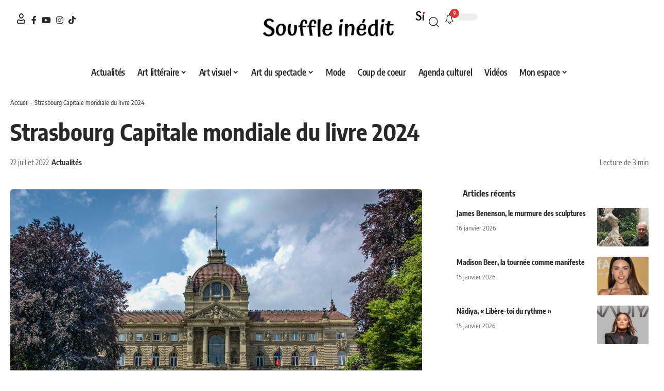

--- FILE ---
content_type: text/html; charset=UTF-8
request_url: https://souffleinedit.com/actualites/strasbourg-capitale-mondiale-du-livre/
body_size: 32530
content:
<!DOCTYPE html>
<html lang="fr-FR" prefix="og: https://ogp.me/ns#">
<head><meta charset="UTF-8" /><script>if(navigator.userAgent.match(/MSIE|Internet Explorer/i)||navigator.userAgent.match(/Trident\/7\..*?rv:11/i)){var href=document.location.href;if(!href.match(/[?&]nowprocket/)){if(href.indexOf("?")==-1){if(href.indexOf("#")==-1){document.location.href=href+"?nowprocket=1"}else{document.location.href=href.replace("#","?nowprocket=1#")}}else{if(href.indexOf("#")==-1){document.location.href=href+"&nowprocket=1"}else{document.location.href=href.replace("#","&nowprocket=1#")}}}}</script><script>(()=>{class RocketLazyLoadScripts{constructor(){this.v="2.0.4",this.userEvents=["keydown","keyup","mousedown","mouseup","mousemove","mouseover","mouseout","touchmove","touchstart","touchend","touchcancel","wheel","click","dblclick","input"],this.attributeEvents=["onblur","onclick","oncontextmenu","ondblclick","onfocus","onmousedown","onmouseenter","onmouseleave","onmousemove","onmouseout","onmouseover","onmouseup","onmousewheel","onscroll","onsubmit"]}async t(){this.i(),this.o(),/iP(ad|hone)/.test(navigator.userAgent)&&this.h(),this.u(),this.l(this),this.m(),this.k(this),this.p(this),this._(),await Promise.all([this.R(),this.L()]),this.lastBreath=Date.now(),this.S(this),this.P(),this.D(),this.O(),this.M(),await this.C(this.delayedScripts.normal),await this.C(this.delayedScripts.defer),await this.C(this.delayedScripts.async),await this.T(),await this.F(),await this.j(),await this.A(),window.dispatchEvent(new Event("rocket-allScriptsLoaded")),this.everythingLoaded=!0,this.lastTouchEnd&&await new Promise(t=>setTimeout(t,500-Date.now()+this.lastTouchEnd)),this.I(),this.H(),this.U(),this.W()}i(){this.CSPIssue=sessionStorage.getItem("rocketCSPIssue"),document.addEventListener("securitypolicyviolation",t=>{this.CSPIssue||"script-src-elem"!==t.violatedDirective||"data"!==t.blockedURI||(this.CSPIssue=!0,sessionStorage.setItem("rocketCSPIssue",!0))},{isRocket:!0})}o(){window.addEventListener("pageshow",t=>{this.persisted=t.persisted,this.realWindowLoadedFired=!0},{isRocket:!0}),window.addEventListener("pagehide",()=>{this.onFirstUserAction=null},{isRocket:!0})}h(){let t;function e(e){t=e}window.addEventListener("touchstart",e,{isRocket:!0}),window.addEventListener("touchend",function i(o){o.changedTouches[0]&&t.changedTouches[0]&&Math.abs(o.changedTouches[0].pageX-t.changedTouches[0].pageX)<10&&Math.abs(o.changedTouches[0].pageY-t.changedTouches[0].pageY)<10&&o.timeStamp-t.timeStamp<200&&(window.removeEventListener("touchstart",e,{isRocket:!0}),window.removeEventListener("touchend",i,{isRocket:!0}),"INPUT"===o.target.tagName&&"text"===o.target.type||(o.target.dispatchEvent(new TouchEvent("touchend",{target:o.target,bubbles:!0})),o.target.dispatchEvent(new MouseEvent("mouseover",{target:o.target,bubbles:!0})),o.target.dispatchEvent(new PointerEvent("click",{target:o.target,bubbles:!0,cancelable:!0,detail:1,clientX:o.changedTouches[0].clientX,clientY:o.changedTouches[0].clientY})),event.preventDefault()))},{isRocket:!0})}q(t){this.userActionTriggered||("mousemove"!==t.type||this.firstMousemoveIgnored?"keyup"===t.type||"mouseover"===t.type||"mouseout"===t.type||(this.userActionTriggered=!0,this.onFirstUserAction&&this.onFirstUserAction()):this.firstMousemoveIgnored=!0),"click"===t.type&&t.preventDefault(),t.stopPropagation(),t.stopImmediatePropagation(),"touchstart"===this.lastEvent&&"touchend"===t.type&&(this.lastTouchEnd=Date.now()),"click"===t.type&&(this.lastTouchEnd=0),this.lastEvent=t.type,t.composedPath&&t.composedPath()[0].getRootNode()instanceof ShadowRoot&&(t.rocketTarget=t.composedPath()[0]),this.savedUserEvents.push(t)}u(){this.savedUserEvents=[],this.userEventHandler=this.q.bind(this),this.userEvents.forEach(t=>window.addEventListener(t,this.userEventHandler,{passive:!1,isRocket:!0})),document.addEventListener("visibilitychange",this.userEventHandler,{isRocket:!0})}U(){this.userEvents.forEach(t=>window.removeEventListener(t,this.userEventHandler,{passive:!1,isRocket:!0})),document.removeEventListener("visibilitychange",this.userEventHandler,{isRocket:!0}),this.savedUserEvents.forEach(t=>{(t.rocketTarget||t.target).dispatchEvent(new window[t.constructor.name](t.type,t))})}m(){const t="return false",e=Array.from(this.attributeEvents,t=>"data-rocket-"+t),i="["+this.attributeEvents.join("],[")+"]",o="[data-rocket-"+this.attributeEvents.join("],[data-rocket-")+"]",s=(e,i,o)=>{o&&o!==t&&(e.setAttribute("data-rocket-"+i,o),e["rocket"+i]=new Function("event",o),e.setAttribute(i,t))};new MutationObserver(t=>{for(const n of t)"attributes"===n.type&&(n.attributeName.startsWith("data-rocket-")||this.everythingLoaded?n.attributeName.startsWith("data-rocket-")&&this.everythingLoaded&&this.N(n.target,n.attributeName.substring(12)):s(n.target,n.attributeName,n.target.getAttribute(n.attributeName))),"childList"===n.type&&n.addedNodes.forEach(t=>{if(t.nodeType===Node.ELEMENT_NODE)if(this.everythingLoaded)for(const i of[t,...t.querySelectorAll(o)])for(const t of i.getAttributeNames())e.includes(t)&&this.N(i,t.substring(12));else for(const e of[t,...t.querySelectorAll(i)])for(const t of e.getAttributeNames())this.attributeEvents.includes(t)&&s(e,t,e.getAttribute(t))})}).observe(document,{subtree:!0,childList:!0,attributeFilter:[...this.attributeEvents,...e]})}I(){this.attributeEvents.forEach(t=>{document.querySelectorAll("[data-rocket-"+t+"]").forEach(e=>{this.N(e,t)})})}N(t,e){const i=t.getAttribute("data-rocket-"+e);i&&(t.setAttribute(e,i),t.removeAttribute("data-rocket-"+e))}k(t){Object.defineProperty(HTMLElement.prototype,"onclick",{get(){return this.rocketonclick||null},set(e){this.rocketonclick=e,this.setAttribute(t.everythingLoaded?"onclick":"data-rocket-onclick","this.rocketonclick(event)")}})}S(t){function e(e,i){let o=e[i];e[i]=null,Object.defineProperty(e,i,{get:()=>o,set(s){t.everythingLoaded?o=s:e["rocket"+i]=o=s}})}e(document,"onreadystatechange"),e(window,"onload"),e(window,"onpageshow");try{Object.defineProperty(document,"readyState",{get:()=>t.rocketReadyState,set(e){t.rocketReadyState=e},configurable:!0}),document.readyState="loading"}catch(t){console.log("WPRocket DJE readyState conflict, bypassing")}}l(t){this.originalAddEventListener=EventTarget.prototype.addEventListener,this.originalRemoveEventListener=EventTarget.prototype.removeEventListener,this.savedEventListeners=[],EventTarget.prototype.addEventListener=function(e,i,o){o&&o.isRocket||!t.B(e,this)&&!t.userEvents.includes(e)||t.B(e,this)&&!t.userActionTriggered||e.startsWith("rocket-")||t.everythingLoaded?t.originalAddEventListener.call(this,e,i,o):(t.savedEventListeners.push({target:this,remove:!1,type:e,func:i,options:o}),"mouseenter"!==e&&"mouseleave"!==e||t.originalAddEventListener.call(this,e,t.savedUserEvents.push,o))},EventTarget.prototype.removeEventListener=function(e,i,o){o&&o.isRocket||!t.B(e,this)&&!t.userEvents.includes(e)||t.B(e,this)&&!t.userActionTriggered||e.startsWith("rocket-")||t.everythingLoaded?t.originalRemoveEventListener.call(this,e,i,o):t.savedEventListeners.push({target:this,remove:!0,type:e,func:i,options:o})}}J(t,e){this.savedEventListeners=this.savedEventListeners.filter(i=>{let o=i.type,s=i.target||window;return e!==o||t!==s||(this.B(o,s)&&(i.type="rocket-"+o),this.$(i),!1)})}H(){EventTarget.prototype.addEventListener=this.originalAddEventListener,EventTarget.prototype.removeEventListener=this.originalRemoveEventListener,this.savedEventListeners.forEach(t=>this.$(t))}$(t){t.remove?this.originalRemoveEventListener.call(t.target,t.type,t.func,t.options):this.originalAddEventListener.call(t.target,t.type,t.func,t.options)}p(t){let e;function i(e){return t.everythingLoaded?e:e.split(" ").map(t=>"load"===t||t.startsWith("load.")?"rocket-jquery-load":t).join(" ")}function o(o){function s(e){const s=o.fn[e];o.fn[e]=o.fn.init.prototype[e]=function(){return this[0]===window&&t.userActionTriggered&&("string"==typeof arguments[0]||arguments[0]instanceof String?arguments[0]=i(arguments[0]):"object"==typeof arguments[0]&&Object.keys(arguments[0]).forEach(t=>{const e=arguments[0][t];delete arguments[0][t],arguments[0][i(t)]=e})),s.apply(this,arguments),this}}if(o&&o.fn&&!t.allJQueries.includes(o)){const e={DOMContentLoaded:[],"rocket-DOMContentLoaded":[]};for(const t in e)document.addEventListener(t,()=>{e[t].forEach(t=>t())},{isRocket:!0});o.fn.ready=o.fn.init.prototype.ready=function(i){function s(){parseInt(o.fn.jquery)>2?setTimeout(()=>i.bind(document)(o)):i.bind(document)(o)}return"function"==typeof i&&(t.realDomReadyFired?!t.userActionTriggered||t.fauxDomReadyFired?s():e["rocket-DOMContentLoaded"].push(s):e.DOMContentLoaded.push(s)),o([])},s("on"),s("one"),s("off"),t.allJQueries.push(o)}e=o}t.allJQueries=[],o(window.jQuery),Object.defineProperty(window,"jQuery",{get:()=>e,set(t){o(t)}})}P(){const t=new Map;document.write=document.writeln=function(e){const i=document.currentScript,o=document.createRange(),s=i.parentElement;let n=t.get(i);void 0===n&&(n=i.nextSibling,t.set(i,n));const c=document.createDocumentFragment();o.setStart(c,0),c.appendChild(o.createContextualFragment(e)),s.insertBefore(c,n)}}async R(){return new Promise(t=>{this.userActionTriggered?t():this.onFirstUserAction=t})}async L(){return new Promise(t=>{document.addEventListener("DOMContentLoaded",()=>{this.realDomReadyFired=!0,t()},{isRocket:!0})})}async j(){return this.realWindowLoadedFired?Promise.resolve():new Promise(t=>{window.addEventListener("load",t,{isRocket:!0})})}M(){this.pendingScripts=[];this.scriptsMutationObserver=new MutationObserver(t=>{for(const e of t)e.addedNodes.forEach(t=>{"SCRIPT"!==t.tagName||t.noModule||t.isWPRocket||this.pendingScripts.push({script:t,promise:new Promise(e=>{const i=()=>{const i=this.pendingScripts.findIndex(e=>e.script===t);i>=0&&this.pendingScripts.splice(i,1),e()};t.addEventListener("load",i,{isRocket:!0}),t.addEventListener("error",i,{isRocket:!0}),setTimeout(i,1e3)})})})}),this.scriptsMutationObserver.observe(document,{childList:!0,subtree:!0})}async F(){await this.X(),this.pendingScripts.length?(await this.pendingScripts[0].promise,await this.F()):this.scriptsMutationObserver.disconnect()}D(){this.delayedScripts={normal:[],async:[],defer:[]},document.querySelectorAll("script[type$=rocketlazyloadscript]").forEach(t=>{t.hasAttribute("data-rocket-src")?t.hasAttribute("async")&&!1!==t.async?this.delayedScripts.async.push(t):t.hasAttribute("defer")&&!1!==t.defer||"module"===t.getAttribute("data-rocket-type")?this.delayedScripts.defer.push(t):this.delayedScripts.normal.push(t):this.delayedScripts.normal.push(t)})}async _(){await this.L();let t=[];document.querySelectorAll("script[type$=rocketlazyloadscript][data-rocket-src]").forEach(e=>{let i=e.getAttribute("data-rocket-src");if(i&&!i.startsWith("data:")){i.startsWith("//")&&(i=location.protocol+i);try{const o=new URL(i).origin;o!==location.origin&&t.push({src:o,crossOrigin:e.crossOrigin||"module"===e.getAttribute("data-rocket-type")})}catch(t){}}}),t=[...new Map(t.map(t=>[JSON.stringify(t),t])).values()],this.Y(t,"preconnect")}async G(t){if(await this.K(),!0!==t.noModule||!("noModule"in HTMLScriptElement.prototype))return new Promise(e=>{let i;function o(){(i||t).setAttribute("data-rocket-status","executed"),e()}try{if(navigator.userAgent.includes("Firefox/")||""===navigator.vendor||this.CSPIssue)i=document.createElement("script"),[...t.attributes].forEach(t=>{let e=t.nodeName;"type"!==e&&("data-rocket-type"===e&&(e="type"),"data-rocket-src"===e&&(e="src"),i.setAttribute(e,t.nodeValue))}),t.text&&(i.text=t.text),t.nonce&&(i.nonce=t.nonce),i.hasAttribute("src")?(i.addEventListener("load",o,{isRocket:!0}),i.addEventListener("error",()=>{i.setAttribute("data-rocket-status","failed-network"),e()},{isRocket:!0}),setTimeout(()=>{i.isConnected||e()},1)):(i.text=t.text,o()),i.isWPRocket=!0,t.parentNode.replaceChild(i,t);else{const i=t.getAttribute("data-rocket-type"),s=t.getAttribute("data-rocket-src");i?(t.type=i,t.removeAttribute("data-rocket-type")):t.removeAttribute("type"),t.addEventListener("load",o,{isRocket:!0}),t.addEventListener("error",i=>{this.CSPIssue&&i.target.src.startsWith("data:")?(console.log("WPRocket: CSP fallback activated"),t.removeAttribute("src"),this.G(t).then(e)):(t.setAttribute("data-rocket-status","failed-network"),e())},{isRocket:!0}),s?(t.fetchPriority="high",t.removeAttribute("data-rocket-src"),t.src=s):t.src="data:text/javascript;base64,"+window.btoa(unescape(encodeURIComponent(t.text)))}}catch(i){t.setAttribute("data-rocket-status","failed-transform"),e()}});t.setAttribute("data-rocket-status","skipped")}async C(t){const e=t.shift();return e?(e.isConnected&&await this.G(e),this.C(t)):Promise.resolve()}O(){this.Y([...this.delayedScripts.normal,...this.delayedScripts.defer,...this.delayedScripts.async],"preload")}Y(t,e){this.trash=this.trash||[];let i=!0;var o=document.createDocumentFragment();t.forEach(t=>{const s=t.getAttribute&&t.getAttribute("data-rocket-src")||t.src;if(s&&!s.startsWith("data:")){const n=document.createElement("link");n.href=s,n.rel=e,"preconnect"!==e&&(n.as="script",n.fetchPriority=i?"high":"low"),t.getAttribute&&"module"===t.getAttribute("data-rocket-type")&&(n.crossOrigin=!0),t.crossOrigin&&(n.crossOrigin=t.crossOrigin),t.integrity&&(n.integrity=t.integrity),t.nonce&&(n.nonce=t.nonce),o.appendChild(n),this.trash.push(n),i=!1}}),document.head.appendChild(o)}W(){this.trash.forEach(t=>t.remove())}async T(){try{document.readyState="interactive"}catch(t){}this.fauxDomReadyFired=!0;try{await this.K(),this.J(document,"readystatechange"),document.dispatchEvent(new Event("rocket-readystatechange")),await this.K(),document.rocketonreadystatechange&&document.rocketonreadystatechange(),await this.K(),this.J(document,"DOMContentLoaded"),document.dispatchEvent(new Event("rocket-DOMContentLoaded")),await this.K(),this.J(window,"DOMContentLoaded"),window.dispatchEvent(new Event("rocket-DOMContentLoaded"))}catch(t){console.error(t)}}async A(){try{document.readyState="complete"}catch(t){}try{await this.K(),this.J(document,"readystatechange"),document.dispatchEvent(new Event("rocket-readystatechange")),await this.K(),document.rocketonreadystatechange&&document.rocketonreadystatechange(),await this.K(),this.J(window,"load"),window.dispatchEvent(new Event("rocket-load")),await this.K(),window.rocketonload&&window.rocketonload(),await this.K(),this.allJQueries.forEach(t=>t(window).trigger("rocket-jquery-load")),await this.K(),this.J(window,"pageshow");const t=new Event("rocket-pageshow");t.persisted=this.persisted,window.dispatchEvent(t),await this.K(),window.rocketonpageshow&&window.rocketonpageshow({persisted:this.persisted})}catch(t){console.error(t)}}async K(){Date.now()-this.lastBreath>45&&(await this.X(),this.lastBreath=Date.now())}async X(){return document.hidden?new Promise(t=>setTimeout(t)):new Promise(t=>requestAnimationFrame(t))}B(t,e){return e===document&&"readystatechange"===t||(e===document&&"DOMContentLoaded"===t||(e===window&&"DOMContentLoaded"===t||(e===window&&"load"===t||e===window&&"pageshow"===t)))}static run(){(new RocketLazyLoadScripts).t()}}RocketLazyLoadScripts.run()})();</script>
    
    <meta http-equiv="X-UA-Compatible" content="IE=edge" />
	<meta name="viewport" content="width=device-width, initial-scale=1.0" />
    <link rel="profile" href="https://gmpg.org/xfn/11" />
	
<!-- Optimisation des moteurs de recherche par Rank Math PRO - https://rankmath.com/ -->
<title>Strasbourg Capitale mondiale du livre 2024 - Souffle inédit</title>
<link data-wpr-hosted-gf-parameters="family=Oxygen%3A400%2C700%7CEncode%20Sans%20Condensed%3A400%2C500%2C600%2C700%2C800&display=swap" href="https://souffleinedit.com/wp-content/cache/fonts/1/google-fonts/css/0/3/1/1c2a8486c86efc4ae77278b3790d6.css" rel="stylesheet">
<meta name="description" content="Strasbourg Capitale mondiale du livre 2024. La Directrice générale de l&#039;UNESCO, Audrey Azoulay, annonce la désignation de Strasbourg (France)"/>
<meta name="robots" content="follow, index, max-snippet:-1, max-video-preview:-1, max-image-preview:large"/>
<link rel="preconnect" href="https://fonts.gstatic.com" crossorigin><noscript></noscript><link rel="canonical" href="https://souffleinedit.com/actualites/strasbourg-capitale-mondiale-du-livre/" />
<meta property="og:locale" content="fr_FR" />
<meta property="og:type" content="article" />
<meta property="og:title" content="Strasbourg Capitale mondiale du livre 2024 - Souffle inédit" />
<meta property="og:description" content="Strasbourg Capitale mondiale du livre 2024. La Directrice générale de l&#039;UNESCO, Audrey Azoulay, annonce la désignation de Strasbourg (France)" />
<meta property="og:url" content="https://souffleinedit.com/actualites/strasbourg-capitale-mondiale-du-livre/" />
<meta property="og:site_name" content="Souffle inédit" />
<meta property="article:publisher" content="https://www.facebook.com/souffleinedit" />
<meta property="article:author" content="https://www.facebook.com/souffleinedit" />
<meta property="article:section" content="Actualités" />
<meta property="og:updated_time" content="2026-01-01T09:04:50+01:00" />
<meta property="og:image" content="https://souffleinedit.com/wp-content/uploads/2022/07/Strasbourg-1.jpg" />
<meta property="og:image:secure_url" content="https://souffleinedit.com/wp-content/uploads/2022/07/Strasbourg-1.jpg" />
<meta property="og:image:width" content="800" />
<meta property="og:image:height" content="533" />
<meta property="og:image:alt" content="Strasbourg Capitale mondiale du livre 2024" />
<meta property="og:image:type" content="image/jpeg" />
<meta property="article:published_time" content="2022-07-22T22:03:57+02:00" />
<meta property="article:modified_time" content="2026-01-01T09:04:50+01:00" />
<meta name="twitter:card" content="summary_large_image" />
<meta name="twitter:title" content="Strasbourg Capitale mondiale du livre 2024 - Souffle inédit" />
<meta name="twitter:description" content="Strasbourg Capitale mondiale du livre 2024. La Directrice générale de l&#039;UNESCO, Audrey Azoulay, annonce la désignation de Strasbourg (France)" />
<meta name="twitter:site" content="@Souffle_Inedit" />
<meta name="twitter:creator" content="@Souffle_Inedit" />
<meta name="twitter:image" content="https://souffleinedit.com/wp-content/uploads/2022/07/Strasbourg-1.jpg" />
<meta name="twitter:label1" content="Écrit par" />
<meta name="twitter:data1" content="Souffle inédit" />
<meta name="twitter:label2" content="Temps de lecture" />
<meta name="twitter:data2" content="2 minutes" />
<script type="application/ld+json" class="rank-math-schema-pro">{"@context":"https://schema.org","@graph":[{"@type":["Person","Organization"],"@id":"https://souffleinedit.com/#person","name":"Souffle In\u00e9dit","sameAs":["https://www.facebook.com/souffleinedit","https://twitter.com/Souffle_Inedit"],"logo":{"@type":"ImageObject","@id":"https://souffleinedit.com/#logo","url":"https://souffleinedit.com/wp-content/uploads/2025/07/logo-Souffle-inedit-logotype-noir@3x-8-scaled.png","contentUrl":"https://souffleinedit.com/wp-content/uploads/2025/07/logo-Souffle-inedit-logotype-noir@3x-8-scaled.png","caption":"Souffle in\u00e9dit","inLanguage":"fr-FR","width":"2560","height":"533"},"image":{"@type":"ImageObject","@id":"https://souffleinedit.com/#logo","url":"https://souffleinedit.com/wp-content/uploads/2025/07/logo-Souffle-inedit-logotype-noir@3x-8-scaled.png","contentUrl":"https://souffleinedit.com/wp-content/uploads/2025/07/logo-Souffle-inedit-logotype-noir@3x-8-scaled.png","caption":"Souffle in\u00e9dit","inLanguage":"fr-FR","width":"2560","height":"533"}},{"@type":"WebSite","@id":"https://souffleinedit.com/#website","url":"https://souffleinedit.com","name":"Souffle in\u00e9dit","alternateName":"Souffle in\u00e9dit","publisher":{"@id":"https://souffleinedit.com/#person"},"inLanguage":"fr-FR"},{"@type":"ImageObject","@id":"https://souffleinedit.com/wp-content/uploads/2022/07/Strasbourg-1.jpg","url":"https://souffleinedit.com/wp-content/uploads/2022/07/Strasbourg-1.jpg","width":"800","height":"533","caption":"Strasbourg Capitale mondiale du livre 2024","inLanguage":"fr-FR"},{"@type":"BreadcrumbList","@id":"https://souffleinedit.com/actualites/strasbourg-capitale-mondiale-du-livre/#breadcrumb","itemListElement":[{"@type":"ListItem","position":"1","item":{"@id":"https://souffleinedit.com","name":"Accueil"}},{"@type":"ListItem","position":"2","item":{"@id":"https://souffleinedit.com/actualites/strasbourg-capitale-mondiale-du-livre/","name":"Strasbourg Capitale mondiale du livre 2024"}}]},{"@type":"WebPage","@id":"https://souffleinedit.com/actualites/strasbourg-capitale-mondiale-du-livre/#webpage","url":"https://souffleinedit.com/actualites/strasbourg-capitale-mondiale-du-livre/","name":"Strasbourg Capitale mondiale du livre 2024 - Souffle in\u00e9dit","datePublished":"2022-07-22T22:03:57+02:00","dateModified":"2026-01-01T09:04:50+01:00","isPartOf":{"@id":"https://souffleinedit.com/#website"},"primaryImageOfPage":{"@id":"https://souffleinedit.com/wp-content/uploads/2022/07/Strasbourg-1.jpg"},"inLanguage":"fr-FR","breadcrumb":{"@id":"https://souffleinedit.com/actualites/strasbourg-capitale-mondiale-du-livre/#breadcrumb"}},{"@type":"Person","@id":"https://souffleinedit.com/actualites/strasbourg-capitale-mondiale-du-livre/#author","name":"Souffle in\u00e9dit","image":{"@type":"ImageObject","@id":"https://secure.gravatar.com/avatar/4c01763c3b02b0cbe180223056583c001604e559c6a8a878d50b2d6d73d3714d?s=96&amp;d=mm&amp;r=g","url":"https://secure.gravatar.com/avatar/4c01763c3b02b0cbe180223056583c001604e559c6a8a878d50b2d6d73d3714d?s=96&amp;d=mm&amp;r=g","caption":"Souffle in\u00e9dit","inLanguage":"fr-FR"},"sameAs":["https://www.facebook.com/souffleinedit"]},{"@type":"NewsArticle","headline":"Strasbourg Capitale mondiale du livre 2024 - Souffle in\u00e9dit","keywords":"strasbourg capitale mondiale du livre,actualit\u00e9s,strasbourg,livre 2024,celebrer le livre","datePublished":"2022-07-22T22:03:57+02:00","dateModified":"2026-01-01T09:04:50+01:00","author":{"@id":"https://souffleinedit.com/actualites/strasbourg-capitale-mondiale-du-livre/#author","name":"Souffle in\u00e9dit"},"publisher":{"@id":"https://souffleinedit.com/#person"},"description":"Strasbourg Capitale mondiale du livre 2024. La Directrice g\u00e9n\u00e9rale de l&#039;UNESCO, Audrey Azoulay, annonce\u00a0la d\u00e9signation de Strasbourg (France)","copyrightYear":"2026","copyrightHolder":{"@id":"https://souffleinedit.com/#person"},"name":"Strasbourg Capitale mondiale du livre 2024 - Souffle in\u00e9dit","@id":"https://souffleinedit.com/actualites/strasbourg-capitale-mondiale-du-livre/#richSnippet","isPartOf":{"@id":"https://souffleinedit.com/actualites/strasbourg-capitale-mondiale-du-livre/#webpage"},"image":{"@id":"https://souffleinedit.com/wp-content/uploads/2022/07/Strasbourg-1.jpg"},"inLanguage":"fr-FR","mainEntityOfPage":{"@id":"https://souffleinedit.com/actualites/strasbourg-capitale-mondiale-du-livre/#webpage"}}]}</script>
<!-- /Extension Rank Math WordPress SEO -->

<link rel='dns-prefetch' href='//www.googletagmanager.com' />
<link href='https://fonts.gstatic.com' crossorigin rel='preconnect' />
<link rel="alternate" type="application/rss+xml" title="Souffle inédit &raquo; Flux" href="https://souffleinedit.com/feed/" />
<link rel="alternate" type="application/rss+xml" title="Souffle inédit &raquo; Flux des commentaires" href="https://souffleinedit.com/comments/feed/" />
<link rel="alternate" type="application/rss+xml" title="Souffle inédit &raquo; Strasbourg Capitale mondiale du livre 2024 Flux des commentaires" href="https://souffleinedit.com/actualites/strasbourg-capitale-mondiale-du-livre/feed/" />
<link rel="alternate" title="oEmbed (JSON)" type="application/json+oembed" href="https://souffleinedit.com/wp-json/oembed/1.0/embed?url=https%3A%2F%2Fsouffleinedit.com%2Factualites%2Fstrasbourg-capitale-mondiale-du-livre%2F" />
<link rel="alternate" title="oEmbed (XML)" type="text/xml+oembed" href="https://souffleinedit.com/wp-json/oembed/1.0/embed?url=https%3A%2F%2Fsouffleinedit.com%2Factualites%2Fstrasbourg-capitale-mondiale-du-livre%2F&#038;format=xml" />
			<link rel="pingback" href="https://souffleinedit.com/xmlrpc.php" />
		<script type="application/ld+json">{
    "@context": "https://schema.org",
    "@type": "Organization",
    "legalName": "Souffle in\u00e9dit",
    "url": "https://souffleinedit.com/",
    "logo": "https://souffleinedit.com/wp-content/uploads/2025/07/logo-Souffle-inedit-logotype-noir@3x-8-scaled.png",
    "sameAs": [
        "https://www.facebook.com/souffleinedit",
        "https://www.youtube.com/channel/UCHQ4QFKV04S7ZgQEyF6ResQ",
        "https://www.instagram.com/souffleinedit/",
        "https://www.tiktok.com/@souffle.inedit"
    ]
}</script>
<style id='wp-img-auto-sizes-contain-inline-css'>
img:is([sizes=auto i],[sizes^="auto," i]){contain-intrinsic-size:3000px 1500px}
/*# sourceURL=wp-img-auto-sizes-contain-inline-css */
</style>
<style id='wp-emoji-styles-inline-css'>

	img.wp-smiley, img.emoji {
		display: inline !important;
		border: none !important;
		box-shadow: none !important;
		height: 1em !important;
		width: 1em !important;
		margin: 0 0.07em !important;
		vertical-align: -0.1em !important;
		background: none !important;
		padding: 0 !important;
	}
/*# sourceURL=wp-emoji-styles-inline-css */
</style>
<link rel='stylesheet' id='wp-block-library-css' href='https://souffleinedit.com/wp-includes/css/dist/block-library/style.min.css?ver=6.9' media='all' />
<style id='classic-theme-styles-inline-css'>
/*! This file is auto-generated */
.wp-block-button__link{color:#fff;background-color:#32373c;border-radius:9999px;box-shadow:none;text-decoration:none;padding:calc(.667em + 2px) calc(1.333em + 2px);font-size:1.125em}.wp-block-file__button{background:#32373c;color:#fff;text-decoration:none}
/*# sourceURL=/wp-includes/css/classic-themes.min.css */
</style>
<link rel='stylesheet' id='foxiz-elements-css' href='https://souffleinedit.com/wp-content/plugins/foxiz-core/lib/foxiz-elements/public/style.css?ver=3.1' media='all' />
<style id='global-styles-inline-css'>
:root{--wp--preset--aspect-ratio--square: 1;--wp--preset--aspect-ratio--4-3: 4/3;--wp--preset--aspect-ratio--3-4: 3/4;--wp--preset--aspect-ratio--3-2: 3/2;--wp--preset--aspect-ratio--2-3: 2/3;--wp--preset--aspect-ratio--16-9: 16/9;--wp--preset--aspect-ratio--9-16: 9/16;--wp--preset--color--black: #000000;--wp--preset--color--cyan-bluish-gray: #abb8c3;--wp--preset--color--white: #ffffff;--wp--preset--color--pale-pink: #f78da7;--wp--preset--color--vivid-red: #cf2e2e;--wp--preset--color--luminous-vivid-orange: #ff6900;--wp--preset--color--luminous-vivid-amber: #fcb900;--wp--preset--color--light-green-cyan: #7bdcb5;--wp--preset--color--vivid-green-cyan: #00d084;--wp--preset--color--pale-cyan-blue: #8ed1fc;--wp--preset--color--vivid-cyan-blue: #0693e3;--wp--preset--color--vivid-purple: #9b51e0;--wp--preset--gradient--vivid-cyan-blue-to-vivid-purple: linear-gradient(135deg,rgb(6,147,227) 0%,rgb(155,81,224) 100%);--wp--preset--gradient--light-green-cyan-to-vivid-green-cyan: linear-gradient(135deg,rgb(122,220,180) 0%,rgb(0,208,130) 100%);--wp--preset--gradient--luminous-vivid-amber-to-luminous-vivid-orange: linear-gradient(135deg,rgb(252,185,0) 0%,rgb(255,105,0) 100%);--wp--preset--gradient--luminous-vivid-orange-to-vivid-red: linear-gradient(135deg,rgb(255,105,0) 0%,rgb(207,46,46) 100%);--wp--preset--gradient--very-light-gray-to-cyan-bluish-gray: linear-gradient(135deg,rgb(238,238,238) 0%,rgb(169,184,195) 100%);--wp--preset--gradient--cool-to-warm-spectrum: linear-gradient(135deg,rgb(74,234,220) 0%,rgb(151,120,209) 20%,rgb(207,42,186) 40%,rgb(238,44,130) 60%,rgb(251,105,98) 80%,rgb(254,248,76) 100%);--wp--preset--gradient--blush-light-purple: linear-gradient(135deg,rgb(255,206,236) 0%,rgb(152,150,240) 100%);--wp--preset--gradient--blush-bordeaux: linear-gradient(135deg,rgb(254,205,165) 0%,rgb(254,45,45) 50%,rgb(107,0,62) 100%);--wp--preset--gradient--luminous-dusk: linear-gradient(135deg,rgb(255,203,112) 0%,rgb(199,81,192) 50%,rgb(65,88,208) 100%);--wp--preset--gradient--pale-ocean: linear-gradient(135deg,rgb(255,245,203) 0%,rgb(182,227,212) 50%,rgb(51,167,181) 100%);--wp--preset--gradient--electric-grass: linear-gradient(135deg,rgb(202,248,128) 0%,rgb(113,206,126) 100%);--wp--preset--gradient--midnight: linear-gradient(135deg,rgb(2,3,129) 0%,rgb(40,116,252) 100%);--wp--preset--font-size--small: 13px;--wp--preset--font-size--medium: 20px;--wp--preset--font-size--large: 36px;--wp--preset--font-size--x-large: 42px;--wp--preset--spacing--20: 0.44rem;--wp--preset--spacing--30: 0.67rem;--wp--preset--spacing--40: 1rem;--wp--preset--spacing--50: 1.5rem;--wp--preset--spacing--60: 2.25rem;--wp--preset--spacing--70: 3.38rem;--wp--preset--spacing--80: 5.06rem;--wp--preset--shadow--natural: 6px 6px 9px rgba(0, 0, 0, 0.2);--wp--preset--shadow--deep: 12px 12px 50px rgba(0, 0, 0, 0.4);--wp--preset--shadow--sharp: 6px 6px 0px rgba(0, 0, 0, 0.2);--wp--preset--shadow--outlined: 6px 6px 0px -3px rgb(255, 255, 255), 6px 6px rgb(0, 0, 0);--wp--preset--shadow--crisp: 6px 6px 0px rgb(0, 0, 0);}:where(.is-layout-flex){gap: 0.5em;}:where(.is-layout-grid){gap: 0.5em;}body .is-layout-flex{display: flex;}.is-layout-flex{flex-wrap: wrap;align-items: center;}.is-layout-flex > :is(*, div){margin: 0;}body .is-layout-grid{display: grid;}.is-layout-grid > :is(*, div){margin: 0;}:where(.wp-block-columns.is-layout-flex){gap: 2em;}:where(.wp-block-columns.is-layout-grid){gap: 2em;}:where(.wp-block-post-template.is-layout-flex){gap: 1.25em;}:where(.wp-block-post-template.is-layout-grid){gap: 1.25em;}.has-black-color{color: var(--wp--preset--color--black) !important;}.has-cyan-bluish-gray-color{color: var(--wp--preset--color--cyan-bluish-gray) !important;}.has-white-color{color: var(--wp--preset--color--white) !important;}.has-pale-pink-color{color: var(--wp--preset--color--pale-pink) !important;}.has-vivid-red-color{color: var(--wp--preset--color--vivid-red) !important;}.has-luminous-vivid-orange-color{color: var(--wp--preset--color--luminous-vivid-orange) !important;}.has-luminous-vivid-amber-color{color: var(--wp--preset--color--luminous-vivid-amber) !important;}.has-light-green-cyan-color{color: var(--wp--preset--color--light-green-cyan) !important;}.has-vivid-green-cyan-color{color: var(--wp--preset--color--vivid-green-cyan) !important;}.has-pale-cyan-blue-color{color: var(--wp--preset--color--pale-cyan-blue) !important;}.has-vivid-cyan-blue-color{color: var(--wp--preset--color--vivid-cyan-blue) !important;}.has-vivid-purple-color{color: var(--wp--preset--color--vivid-purple) !important;}.has-black-background-color{background-color: var(--wp--preset--color--black) !important;}.has-cyan-bluish-gray-background-color{background-color: var(--wp--preset--color--cyan-bluish-gray) !important;}.has-white-background-color{background-color: var(--wp--preset--color--white) !important;}.has-pale-pink-background-color{background-color: var(--wp--preset--color--pale-pink) !important;}.has-vivid-red-background-color{background-color: var(--wp--preset--color--vivid-red) !important;}.has-luminous-vivid-orange-background-color{background-color: var(--wp--preset--color--luminous-vivid-orange) !important;}.has-luminous-vivid-amber-background-color{background-color: var(--wp--preset--color--luminous-vivid-amber) !important;}.has-light-green-cyan-background-color{background-color: var(--wp--preset--color--light-green-cyan) !important;}.has-vivid-green-cyan-background-color{background-color: var(--wp--preset--color--vivid-green-cyan) !important;}.has-pale-cyan-blue-background-color{background-color: var(--wp--preset--color--pale-cyan-blue) !important;}.has-vivid-cyan-blue-background-color{background-color: var(--wp--preset--color--vivid-cyan-blue) !important;}.has-vivid-purple-background-color{background-color: var(--wp--preset--color--vivid-purple) !important;}.has-black-border-color{border-color: var(--wp--preset--color--black) !important;}.has-cyan-bluish-gray-border-color{border-color: var(--wp--preset--color--cyan-bluish-gray) !important;}.has-white-border-color{border-color: var(--wp--preset--color--white) !important;}.has-pale-pink-border-color{border-color: var(--wp--preset--color--pale-pink) !important;}.has-vivid-red-border-color{border-color: var(--wp--preset--color--vivid-red) !important;}.has-luminous-vivid-orange-border-color{border-color: var(--wp--preset--color--luminous-vivid-orange) !important;}.has-luminous-vivid-amber-border-color{border-color: var(--wp--preset--color--luminous-vivid-amber) !important;}.has-light-green-cyan-border-color{border-color: var(--wp--preset--color--light-green-cyan) !important;}.has-vivid-green-cyan-border-color{border-color: var(--wp--preset--color--vivid-green-cyan) !important;}.has-pale-cyan-blue-border-color{border-color: var(--wp--preset--color--pale-cyan-blue) !important;}.has-vivid-cyan-blue-border-color{border-color: var(--wp--preset--color--vivid-cyan-blue) !important;}.has-vivid-purple-border-color{border-color: var(--wp--preset--color--vivid-purple) !important;}.has-vivid-cyan-blue-to-vivid-purple-gradient-background{background: var(--wp--preset--gradient--vivid-cyan-blue-to-vivid-purple) !important;}.has-light-green-cyan-to-vivid-green-cyan-gradient-background{background: var(--wp--preset--gradient--light-green-cyan-to-vivid-green-cyan) !important;}.has-luminous-vivid-amber-to-luminous-vivid-orange-gradient-background{background: var(--wp--preset--gradient--luminous-vivid-amber-to-luminous-vivid-orange) !important;}.has-luminous-vivid-orange-to-vivid-red-gradient-background{background: var(--wp--preset--gradient--luminous-vivid-orange-to-vivid-red) !important;}.has-very-light-gray-to-cyan-bluish-gray-gradient-background{background: var(--wp--preset--gradient--very-light-gray-to-cyan-bluish-gray) !important;}.has-cool-to-warm-spectrum-gradient-background{background: var(--wp--preset--gradient--cool-to-warm-spectrum) !important;}.has-blush-light-purple-gradient-background{background: var(--wp--preset--gradient--blush-light-purple) !important;}.has-blush-bordeaux-gradient-background{background: var(--wp--preset--gradient--blush-bordeaux) !important;}.has-luminous-dusk-gradient-background{background: var(--wp--preset--gradient--luminous-dusk) !important;}.has-pale-ocean-gradient-background{background: var(--wp--preset--gradient--pale-ocean) !important;}.has-electric-grass-gradient-background{background: var(--wp--preset--gradient--electric-grass) !important;}.has-midnight-gradient-background{background: var(--wp--preset--gradient--midnight) !important;}.has-small-font-size{font-size: var(--wp--preset--font-size--small) !important;}.has-medium-font-size{font-size: var(--wp--preset--font-size--medium) !important;}.has-large-font-size{font-size: var(--wp--preset--font-size--large) !important;}.has-x-large-font-size{font-size: var(--wp--preset--font-size--x-large) !important;}
:where(.wp-block-post-template.is-layout-flex){gap: 1.25em;}:where(.wp-block-post-template.is-layout-grid){gap: 1.25em;}
:where(.wp-block-term-template.is-layout-flex){gap: 1.25em;}:where(.wp-block-term-template.is-layout-grid){gap: 1.25em;}
:where(.wp-block-columns.is-layout-flex){gap: 2em;}:where(.wp-block-columns.is-layout-grid){gap: 2em;}
:root :where(.wp-block-pullquote){font-size: 1.5em;line-height: 1.6;}
/*# sourceURL=global-styles-inline-css */
</style>
<link rel='stylesheet' id='swpm.common-css' href='https://souffleinedit.com/wp-content/plugins/simple-membership/css/swpm.common.css?ver=4.6.9' media='all' />
<link rel='stylesheet' id='cmplz-general-css' href='https://souffleinedit.com/wp-content/plugins/complianz-gdpr-premium/assets/css/cookieblocker.min.css?ver=1761985720' media='all' />
<link rel='stylesheet' id='elementor-frontend-css' href='https://souffleinedit.com/wp-content/plugins/elementor/assets/css/frontend.min.css?ver=3.34.0' media='all' />
<link rel='stylesheet' id='elementor-post-57337-css' href='https://souffleinedit.com/wp-content/uploads/elementor/css/post-57337.css?ver=1768515271' media='all' />
<link rel='stylesheet' id='font-awesome-5-all-css' href='https://souffleinedit.com/wp-content/plugins/elementor/assets/lib/font-awesome/css/all.min.css?ver=3.34.0' media='all' />
<link rel='stylesheet' id='font-awesome-4-shim-css' href='https://souffleinedit.com/wp-content/plugins/elementor/assets/lib/font-awesome/css/v4-shims.min.css?ver=3.34.0' media='all' />
<link rel='stylesheet' id='elementor-post-58052-css' href='https://souffleinedit.com/wp-content/uploads/elementor/css/post-58052.css?ver=1768515271' media='all' />
<link rel='stylesheet' id='elementor-post-57491-css' href='https://souffleinedit.com/wp-content/uploads/elementor/css/post-57491.css?ver=1768515272' media='all' />

<link rel='stylesheet' id='foxiz-main-css' href='https://souffleinedit.com/wp-content/themes/foxiz/assets/css/main.css?ver=2.7.0' media='all' />
<style id='foxiz-main-inline-css'>
:root {--body-fsize:16px;--submenu-fsize:16px;}:root {--solid-white :#ffffff;--g-color :#dd3433;--g-color-90 :#dd3433e6;--bookmark-color :#dd3433;--bookmark-color-90 :#dd3433e6;}[data-theme="dark"], .light-scheme {--solid-white :#000000;}[data-theme="dark"].is-hd-4 {--nav-bg: #191c20;--nav-bg-from: #191c20;--nav-bg-to: #191c20;--nav-bg-glass: #191c2011;--nav-bg-glass-from: #191c2011;--nav-bg-glass-to: #191c2011;}:root {--top-site-bg :#0e0f12;--topad-spacing :15px;--hyperlink-line-color :var(--g-color);--flogo-height :25px;--s-content-width : 760px;--max-width-wo-sb : 840px;--s10-feat-ratio :45%;--s11-feat-ratio :45%;--login-popup-w : 350px;}[data-theme="dark"], .light-scheme {--top-site-bg :#0e0f12; }.mobile-menu > li > a  { font-size:18px;}.mobile-menu .sub-menu a, .logged-mobile-menu a { font-size:16px;}.search-header:before { background-repeat : no-repeat;background-size : cover;background-image : var(--wpr-bg-eb3948a1-53ba-466e-9760-7d3355cb0e47);background-attachment : scroll;background-position : center center;}[data-theme="dark"] .search-header:before { background-repeat : no-repeat;background-size : cover;background-image : var(--wpr-bg-10a2ac0a-a082-4319-b759-6c0c45195d8b);background-attachment : scroll;background-position : center center;}.footer-has-bg { background-color : #ffffff;}[data-theme="dark"] .footer-has-bg { background-color : #000000;}.top-site-ad .ad-image { max-width: 1500px; }.yes-hd-transparent .top-site-ad {--top-site-bg :#0e0f12;}.block-grid-box-1 {--default-box :#ffffff;}.block-grid-box-2 {--default-box :#ffffff;}.block-list-box-1 {--default-box :#ffffff;}.block-list-box-1 {--default-box :#ffffff;}.footer-col .widget_nav_menu a > span { font-size:15px; }#amp-mobile-version-switcher { display: none; }#single-post-infinite > .single-post-outer:nth-child(2) .continue-reading { display: none}#single-post-infinite > .single-post-outer:nth-child(2) .s-ct { height: auto; max-height: none }.single-page { --rb-small-width : 1280px; }.entry-title.is-p-protected a:before { content: "EXCLUSIVE";display: inline-block; }
/*# sourceURL=foxiz-main-inline-css */
</style>
<link rel='stylesheet' id='foxiz-print-css' href='https://souffleinedit.com/wp-content/themes/foxiz/assets/css/print.css?ver=2.7.0' media='all' />
<link rel='stylesheet' id='foxiz-style-css' href='https://souffleinedit.com/wp-content/themes/foxiz/style.css?ver=2.7.0' media='all' />
<link rel='stylesheet' id='foxiz-swpm-css' href='https://souffleinedit.com/wp-content/plugins/foxiz-core/assets/swpm.css?ver=2.7.0' media='all' />
<link rel='stylesheet' id='elementor-gf-local-roboto-css' href='https://souffleinedit.com/wp-content/uploads/elementor/google-fonts/css/roboto.css?ver=1742640138' media='all' />
<link rel='stylesheet' id='elementor-gf-local-robotoslab-css' href='https://souffleinedit.com/wp-content/uploads/elementor/google-fonts/css/robotoslab.css?ver=1742640096' media='all' />
<link rel='stylesheet' id='elementor-gf-local-oxygen-css' href='https://souffleinedit.com/wp-content/uploads/elementor/google-fonts/css/oxygen.css?ver=1742640096' media='all' />
<script src="https://souffleinedit.com/wp-includes/js/jquery/jquery.min.js?ver=3.7.1" id="jquery-core-js" data-rocket-defer defer></script>
<script src="https://souffleinedit.com/wp-includes/js/jquery/jquery-migrate.min.js?ver=3.4.1" id="jquery-migrate-js" data-rocket-defer defer></script>

<!-- Extrait de code de la balise Google (gtag.js) ajouté par Site Kit -->
<!-- Extrait Google Analytics ajouté par Site Kit -->
<!-- Extrait Google Ads ajouté par Site Kit -->
<script type="rocketlazyloadscript" data-rocket-src="https://www.googletagmanager.com/gtag/js?id=G-B767QVRG5V" id="google_gtagjs-js" async></script>
<script type="rocketlazyloadscript" id="google_gtagjs-js-after">
window.dataLayer = window.dataLayer || [];function gtag(){dataLayer.push(arguments);}
gtag("set","linker",{"domains":["souffleinedit.com"]});
gtag("js", new Date());
gtag("set", "developer_id.dZTNiMT", true);
gtag("config", "G-B767QVRG5V", {"googlesitekit_post_type":"post"});
gtag("config", "AW-428032719");
 window._googlesitekit = window._googlesitekit || {}; window._googlesitekit.throttledEvents = []; window._googlesitekit.gtagEvent = (name, data) => { var key = JSON.stringify( { name, data } ); if ( !! window._googlesitekit.throttledEvents[ key ] ) { return; } window._googlesitekit.throttledEvents[ key ] = true; setTimeout( () => { delete window._googlesitekit.throttledEvents[ key ]; }, 5 ); gtag( "event", name, { ...data, event_source: "site-kit" } ); }; 
//# sourceURL=google_gtagjs-js-after
</script>
<script src="https://souffleinedit.com/wp-content/plugins/elementor/assets/lib/font-awesome/js/v4-shims.min.js?ver=3.34.0" id="font-awesome-4-shim-js" data-rocket-defer defer></script>
<script type="rocketlazyloadscript" data-rocket-src="https://souffleinedit.com/wp-content/themes/foxiz/assets/js/highlight-share.js?ver=1" id="highlight-share-js" data-rocket-defer defer></script>
<link rel="preload" href="https://souffleinedit.com/wp-content/themes/foxiz/assets/fonts/icons.woff2?ver=2.5.0" as="font" type="font/woff2" crossorigin="anonymous"> <link rel="https://api.w.org/" href="https://souffleinedit.com/wp-json/" /><link rel="alternate" title="JSON" type="application/json" href="https://souffleinedit.com/wp-json/wp/v2/posts/37478" /><link rel="EditURI" type="application/rsd+xml" title="RSD" href="https://souffleinedit.com/xmlrpc.php?rsd" />
<meta name="generator" content="WordPress 6.9" />
<link rel='shortlink' href='https://souffleinedit.com/?p=37478' />
<meta name="generator" content="Site Kit by Google 1.170.0" />        <script type="rocketlazyloadscript" data-rocket-type="text/javascript">window.addEventListener('DOMContentLoaded', function() {
            jQuery(document).ready(function($) {
                $('#respond').html('<div class="swpm-login-to-comment-msg">Veuillez vous connecter pour laisser un commentaire.</div>');
            });
        });</script>
        			<style>.cmplz-hidden {
					display: none !important;
				}</style><meta name="generator" content="Elementor 3.34.0; features: e_font_icon_svg, additional_custom_breakpoints; settings: css_print_method-external, google_font-enabled, font_display-swap">
<script type="application/ld+json">{
    "@context": "https://schema.org",
    "@type": "WebSite",
    "@id": "https://souffleinedit.com/#website",
    "url": "https://souffleinedit.com/",
    "name": "Souffle in\u00e9dit",
    "potentialAction": {
        "@type": "SearchAction",
        "target": "https://souffleinedit.com/?s={search_term_string}",
        "query-input": "required name=search_term_string"
    }
}</script>
			<style>
				.e-con.e-parent:nth-of-type(n+4):not(.e-lazyloaded):not(.e-no-lazyload),
				.e-con.e-parent:nth-of-type(n+4):not(.e-lazyloaded):not(.e-no-lazyload) * {
					background-image: none !important;
				}
				@media screen and (max-height: 1024px) {
					.e-con.e-parent:nth-of-type(n+3):not(.e-lazyloaded):not(.e-no-lazyload),
					.e-con.e-parent:nth-of-type(n+3):not(.e-lazyloaded):not(.e-no-lazyload) * {
						background-image: none !important;
					}
				}
				@media screen and (max-height: 640px) {
					.e-con.e-parent:nth-of-type(n+2):not(.e-lazyloaded):not(.e-no-lazyload),
					.e-con.e-parent:nth-of-type(n+2):not(.e-lazyloaded):not(.e-no-lazyload) * {
						background-image: none !important;
					}
				}
			</style>
			<link rel="icon" href="https://souffleinedit.com/wp-content/uploads/2025/07/cropped-logo-Souffle-inedit-bichrome@3x-8-scaled-1-32x32.png" sizes="32x32" />
<link rel="icon" href="https://souffleinedit.com/wp-content/uploads/2025/07/cropped-logo-Souffle-inedit-bichrome@3x-8-scaled-1-192x192.png" sizes="192x192" />
<link rel="apple-touch-icon" href="https://souffleinedit.com/wp-content/uploads/2025/07/cropped-logo-Souffle-inedit-bichrome@3x-8-scaled-1-180x180.png" />
<meta name="msapplication-TileImage" content="https://souffleinedit.com/wp-content/uploads/2025/07/cropped-logo-Souffle-inedit-bichrome@3x-8-scaled-1-270x270.png" />
		<style id="wp-custom-css">
			@media screen and (max-width:767px){
	.header-search-form .h5 {
		display: none;
	}
}

.heading-layout-1 .heading-title:after, .heading-layout-c1 .heading-title:after {
	display:none;
	}

.newsletter-icon i {
    font-size: 30px;
    line-height: 1;
}
.font-resizer-trigger {
    display: none;
}

.solid-bg {
    background-color: #FFFFFF00;
}

.header-5 .logo-wrap:not(.mobile-logo-wrap) img {
    max-height: var(--hd5-logo-height, 40px);
}

.top-site-ad {
    position: relative;
    display: block;
    width: 100%;
    height: 90px;
    text-align: center;
    background-color: var(--top-site-bg, var(--flex-gray-7));
}
.site-title {
    margin: 0;
    padding: 0;
    font-size: 0;
    line-height: 0;
}		</style>
		<noscript><style id="rocket-lazyload-nojs-css">.rll-youtube-player, [data-lazy-src]{display:none !important;}</style></noscript><style id="wpr-lazyload-bg-container"></style><style id="wpr-lazyload-bg-exclusion"></style>
<noscript>
<style id="wpr-lazyload-bg-nostyle">.search-header:before{--wpr-bg-eb3948a1-53ba-466e-9760-7d3355cb0e47: url('https://export.themeruby.com/foxiz/default/wp-content/uploads/sites/2/2021/09/search-bg.jpg');}[data-theme="dark"] .search-header:before{--wpr-bg-10a2ac0a-a082-4319-b759-6c0c45195d8b: url('https://export.themeruby.com/foxiz/default/wp-content/uploads/sites/2/2021/09/search-bgd.jpg');}</style>
</noscript>
<script type="application/javascript">const rocket_pairs = [{"selector":".search-header","style":".search-header:before{--wpr-bg-eb3948a1-53ba-466e-9760-7d3355cb0e47: url('https:\/\/export.themeruby.com\/foxiz\/default\/wp-content\/uploads\/sites\/2\/2021\/09\/search-bg.jpg');}","hash":"eb3948a1-53ba-466e-9760-7d3355cb0e47","url":"https:\/\/export.themeruby.com\/foxiz\/default\/wp-content\/uploads\/sites\/2\/2021\/09\/search-bg.jpg"},{"selector":"[data-theme=\"dark\"] .search-header","style":"[data-theme=\"dark\"] .search-header:before{--wpr-bg-10a2ac0a-a082-4319-b759-6c0c45195d8b: url('https:\/\/export.themeruby.com\/foxiz\/default\/wp-content\/uploads\/sites\/2\/2021\/09\/search-bgd.jpg');}","hash":"10a2ac0a-a082-4319-b759-6c0c45195d8b","url":"https:\/\/export.themeruby.com\/foxiz\/default\/wp-content\/uploads\/sites\/2\/2021\/09\/search-bgd.jpg"}]; const rocket_excluded_pairs = [];</script><meta name="generator" content="WP Rocket 3.19.4" data-wpr-features="wpr_lazyload_css_bg_img wpr_delay_js wpr_defer_js wpr_lazyload_images wpr_host_fonts_locally wpr_desktop" /></head>
<body data-cmplz=2 class="wp-singular post-template-default single single-post postid-37478 single-format-standard wp-custom-logo wp-embed-responsive wp-theme-foxiz personalized-all elementor-default elementor-kit-57337 menu-ani-1 hover-ani-1 btn-ani-1 btn-transform-1 is-rm-1 lmeta-dot loader-1 dark-sw-1 mtax-1 is-hd-rb_template is-standard-1 is-mstick yes-tstick is-backtop none-m-backtop  is-mstick" data-theme="browser">
		<script type="rocketlazyloadscript">
			(function () {
				const yesStorage = () => {
					let storage;
					try {
						storage = window['localStorage'];
						storage.setItem('__rbStorageSet', 'x');
						storage.removeItem('__rbStorageSet');
						return true;
					} catch {
						return false;
					}
				};
				let currentMode = null;
				const darkModeID = 'RubyDarkMode';
								currentMode = yesStorage() ? localStorage.getItem(darkModeID) || null : 'default';
				if (!currentMode) {
										if (window.matchMedia && yesStorage()) {
						currentMode = window.matchMedia('(prefers-color-scheme: dark)').matches ? 'dark' : 'default';
						localStorage.setItem(darkModeID, currentMode);
					}
									}
				document.body.setAttribute('data-theme', currentMode === 'dark' ? 'dark' : 'default');
							})();
		</script>
		<div data-rocket-location-hash="7e4f4a3adee48df92822953dbaffab3d" class="site-outer">
			<div data-rocket-location-hash="226338c7ab800db79a5d91eb49a2c4e2" id="site-header" class="header-wrap rb-section header-template">
					<div data-rocket-location-hash="bf588db960b64fe2d3b70204ea757e70" class="reading-indicator"><span id="reading-progress"></span></div>
					<div class="navbar-outer navbar-template-outer">
				<div id="header-template-holder"><div class="header-template-inner">		<div data-elementor-type="wp-post" data-elementor-id="58052" class="elementor elementor-58052" data-elementor-post-type="rb-etemplate">
				<div class="elementor-element elementor-element-348ae39 e-flex e-con-boxed e-con e-parent" data-id="348ae39" data-element_type="container">
					<div class="e-con-inner">
		<div class="elementor-element elementor-element-bbc6bd6 e-con-full e-flex e-con e-child" data-id="bbc6bd6" data-element_type="container">
				<div class="elementor-element elementor-element-838b4fd elementor-widget elementor-widget-foxiz-login-icon" data-id="838b4fd" data-element_type="widget" data-widget_type="foxiz-login-icon.default">
				<div class="elementor-widget-container">
							<div class="wnav-holder widget-h-login header-dropdown-outer">
								<a href="https://souffleinedit.com/wp-login.php?redirect_to=https%3A%2F%2Fsouffleinedit.com%2Factualites%2Fstrasbourg-capitale-mondiale-du-livre%2F" class="login-toggle is-login header-element" data-title="Se connecter" role="button" rel="nofollow" aria-label="Se connecter"><i class="rbi rbi-user wnav-icon"></i></a>
						</div>
					</div>
				</div>
				<div class="elementor-element elementor-element-d887a64 elementor-widget elementor-widget-foxiz-social-list" data-id="d887a64" data-element_type="widget" data-widget_type="foxiz-social-list.default">
				<div class="elementor-widget-container">
							<div class="header-social-list">
			<div class="e-social-holder">
				<a class="social-link-facebook" aria-label="Facebook" data-title="Facebook" href="https://www.facebook.com/souffleinedit" target="_blank" rel="noopener nofollow"><i class="rbi rbi-facebook" aria-hidden="true"></i></a><a class="social-link-youtube" aria-label="YouTube" data-title="YouTube" href="https://www.youtube.com/channel/UCHQ4QFKV04S7ZgQEyF6ResQ" target="_blank" rel="noopener nofollow"><i class="rbi rbi-youtube" aria-hidden="true"></i></a><a class="social-link-instagram" aria-label="Instagram" data-title="Instagram" href="https://www.instagram.com/souffleinedit/" target="_blank" rel="noopener nofollow"><i class="rbi rbi-instagram" aria-hidden="true"></i></a><a class="social-link-tiktok" aria-label="TikTok" data-title="TikTok" href="https://www.tiktok.com/@souffle.inedit" target="_blank" rel="noopener nofollow"><i class="rbi rbi-tiktok" aria-hidden="true"></i></a>			</div>
		</div>
						</div>
				</div>
				</div>
		<div class="elementor-element elementor-element-1779253 e-con-full e-flex e-con e-child" data-id="1779253" data-element_type="container">
				<div class="elementor-element elementor-element-b7c7bc6 elementor-widget elementor-widget-foxiz-logo" data-id="b7c7bc6" data-element_type="widget" data-widget_type="foxiz-logo.default">
				<div class="elementor-widget-container">
							<div class="the-logo">
			<a href="https://souffleinedit.com/">
									<img fetchpriority="high" loading="eager" fetchpriority="high" decoding="async" data-mode="default" width="2560" height="533" src="https://souffleinedit.com/wp-content/uploads/2025/07/logo-Souffle-inedit-logotype-noir@3x-8-scaled.png" alt="logo Souffle inédit" />
					<img fetchpriority="high" loading="eager" fetchpriority="high" decoding="async" data-mode="dark" width="2560" height="533" src="https://souffleinedit.com/wp-content/uploads/2025/07/logo-Souffle-inedit-logotype-blanc@3x-8-scaled.png" alt="logo Souffle inédit" />
							</a>
					</div>
						</div>
				</div>
				</div>
		<div class="elementor-element elementor-element-bafbd51 e-con-full e-flex e-con e-child" data-id="bafbd51" data-element_type="container">
				<div class="elementor-element elementor-element-cfb83c8 elementor-widget elementor-widget-foxiz-image" data-id="cfb83c8" data-element_type="widget" data-widget_type="foxiz-image.default">
				<div class="elementor-widget-container">
					<img data-mode="default" width="1092" height="1024" src="data:image/svg+xml,%3Csvg%20xmlns='http://www.w3.org/2000/svg'%20viewBox='0%200%201092%201024'%3E%3C/svg%3E" class="attachment-full size-full wp-image-67941" alt="logo Souffle inédit" decoding="async" / data-lazy-src="https://souffleinedit.com/wp-content/uploads/2025/07/logo-Souffle-inedit-bichrome@3x-8-scaled.png"><noscript><img loading="lazy" data-mode="default" width="1092" height="1024" src="https://souffleinedit.com/wp-content/uploads/2025/07/logo-Souffle-inedit-bichrome@3x-8-scaled.png" class="attachment-full size-full wp-image-67941" alt="logo Souffle inédit" decoding="async" / loading="lazy"></noscript><img data-mode="dark" width="1068" height="1024" src="data:image/svg+xml,%3Csvg%20xmlns='http://www.w3.org/2000/svg'%20viewBox='0%200%201068%201024'%3E%3C/svg%3E" class="attachment-full size-full wp-image-67940" alt="logo Souffle inédit" decoding="async" / data-lazy-src="https://souffleinedit.com/wp-content/uploads/2025/07/logo-Souffle-inedit-bichrome-light@3x-8-scaled.png"><noscript><img loading="lazy" data-mode="dark" width="1068" height="1024" src="https://souffleinedit.com/wp-content/uploads/2025/07/logo-Souffle-inedit-bichrome-light@3x-8-scaled.png" class="attachment-full size-full wp-image-67940" alt="logo Souffle inédit" decoding="async" / loading="lazy"></noscript>				</div>
				</div>
				<div class="elementor-element elementor-element-689da43 elementor-widget elementor-widget-foxiz-search-icon" data-id="689da43" data-element_type="widget" data-widget_type="foxiz-search-icon.default">
				<div class="elementor-widget-container">
							<div class="wnav-holder w-header-search header-dropdown-outer">
			<a href="#" role="button" data-title="Rechercher" class="icon-holder header-element search-btn search-trigger" aria-label="Search">
				<i class="rbi rbi-search wnav-icon" aria-hidden="true"></i>							</a>
							<div class="header-dropdown">
					<div class="header-search-form is-icon-layout">
						<form method="get" action="https://souffleinedit.com/" class="rb-search-form"  data-search="post" data-limit="0" data-follow="0" data-tax="category" data-dsource="0"  data-ptype=""><div class="search-form-inner"><span class="search-icon"><i class="rbi rbi-search" aria-hidden="true"></i></span><span class="search-text"><input type="text" class="field" placeholder="Rechercher..." value="" name="s"/></span><span class="rb-search-submit"><input type="submit" value="Rechercher"/><i class="rbi rbi-cright" aria-hidden="true"></i></span></div></form>					</div>
				</div>
					</div>
						</div>
				</div>
				<div class="elementor-element elementor-element-234da48 elementor-widget elementor-widget-foxiz-notification-icon" data-id="234da48" data-element_type="widget" data-widget_type="foxiz-notification-icon.default">
				<div class="elementor-widget-container">
							<div class="wnav-holder header-dropdown-outer">
			<div class="dropdown-trigger notification-icon notification-trigger">
          <span class="notification-icon-inner" data-title="Notification">
              <span class="notification-icon-holder">
              	              <i class="rbi rbi-notification wnav-icon" aria-hidden="true"></i>
                            <span class="notification-info"></span>
              </span>
          </span>
			</div>
			<div class="header-dropdown notification-dropdown">
				<div class="notification-popup">
					<div class="notification-header">
						<span class="h4">Notification</span>
											</div>
					<div class="notification-content">
						<div class="scroll-holder">
							<div class="rb-notification ecat-l-dot is-feat-right" data-interval="12"></div>
						</div>
					</div>
				</div>
			</div>
		</div>
					</div>
				</div>
				<div class="elementor-element elementor-element-3b6c636 elementor-widget elementor-widget-foxiz-dark-mode-toggle" data-id="3b6c636" data-element_type="widget" data-widget_type="foxiz-dark-mode-toggle.default">
				<div class="elementor-widget-container">
							<div class="dark-mode-toggle-wrap">
			<div class="dark-mode-toggle">
                <span class="dark-mode-slide">
                    <i class="dark-mode-slide-btn mode-icon-dark" data-title="Mode clair"><svg class="svg-icon svg-mode-dark" aria-hidden="true" role="img" focusable="false" xmlns="http://www.w3.org/2000/svg" viewBox="0 0 1024 1024"><path fill="currentColor" d="M968.172 426.83c-2.349-12.673-13.274-21.954-26.16-22.226-12.876-0.22-24.192 8.54-27.070 21.102-27.658 120.526-133.48 204.706-257.334 204.706-145.582 0-264.022-118.44-264.022-264.020 0-123.86 84.18-229.676 204.71-257.33 12.558-2.88 21.374-14.182 21.102-27.066s-9.548-23.81-22.22-26.162c-27.996-5.196-56.654-7.834-85.176-7.834-123.938 0-240.458 48.266-328.098 135.904-87.638 87.638-135.902 204.158-135.902 328.096s48.264 240.458 135.902 328.096c87.64 87.638 204.16 135.904 328.098 135.904s240.458-48.266 328.098-135.904c87.638-87.638 135.902-204.158 135.902-328.096 0-28.498-2.638-57.152-7.828-85.17z"></path></svg></i>
                    <i class="dark-mode-slide-btn mode-icon-default" data-title="Mode sombre"><svg class="svg-icon svg-mode-light" aria-hidden="true" role="img" focusable="false" xmlns="http://www.w3.org/2000/svg" viewBox="0 0 232.447 232.447"><path fill="currentColor" d="M116.211,194.8c-4.143,0-7.5,3.357-7.5,7.5v22.643c0,4.143,3.357,7.5,7.5,7.5s7.5-3.357,7.5-7.5V202.3 C123.711,198.157,120.354,194.8,116.211,194.8z" /><path fill="currentColor" d="M116.211,37.645c4.143,0,7.5-3.357,7.5-7.5V7.505c0-4.143-3.357-7.5-7.5-7.5s-7.5,3.357-7.5,7.5v22.641 C108.711,34.288,112.068,37.645,116.211,37.645z" /><path fill="currentColor" d="M50.054,171.78l-16.016,16.008c-2.93,2.929-2.931,7.677-0.003,10.606c1.465,1.466,3.385,2.198,5.305,2.198 c1.919,0,3.838-0.731,5.302-2.195l16.016-16.008c2.93-2.929,2.931-7.677,0.003-10.606C57.731,168.852,52.982,168.851,50.054,171.78 z" /><path fill="currentColor" d="M177.083,62.852c1.919,0,3.838-0.731,5.302-2.195L198.4,44.649c2.93-2.929,2.931-7.677,0.003-10.606 c-2.93-2.932-7.679-2.931-10.607-0.003l-16.016,16.008c-2.93,2.929-2.931,7.677-0.003,10.607 C173.243,62.12,175.163,62.852,177.083,62.852z" /><path fill="currentColor" d="M37.645,116.224c0-4.143-3.357-7.5-7.5-7.5H7.5c-4.143,0-7.5,3.357-7.5,7.5s3.357,7.5,7.5,7.5h22.645 C34.287,123.724,37.645,120.366,37.645,116.224z" /><path fill="currentColor" d="M224.947,108.724h-22.652c-4.143,0-7.5,3.357-7.5,7.5s3.357,7.5,7.5,7.5h22.652c4.143,0,7.5-3.357,7.5-7.5 S229.09,108.724,224.947,108.724z" /><path fill="currentColor" d="M50.052,60.655c1.465,1.465,3.384,2.197,5.304,2.197c1.919,0,3.839-0.732,5.303-2.196c2.93-2.929,2.93-7.678,0.001-10.606 L44.652,34.042c-2.93-2.93-7.679-2.929-10.606-0.001c-2.93,2.929-2.93,7.678-0.001,10.606L50.052,60.655z" /><path fill="currentColor" d="M182.395,171.782c-2.93-2.929-7.679-2.93-10.606-0.001c-2.93,2.929-2.93,7.678-0.001,10.607l16.007,16.008 c1.465,1.465,3.384,2.197,5.304,2.197c1.919,0,3.839-0.732,5.303-2.196c2.93-2.929,2.93-7.678,0.001-10.607L182.395,171.782z" /><path fill="currentColor" d="M116.22,48.7c-37.232,0-67.523,30.291-67.523,67.523s30.291,67.523,67.523,67.523s67.522-30.291,67.522-67.523 S153.452,48.7,116.22,48.7z M116.22,168.747c-28.962,0-52.523-23.561-52.523-52.523S87.258,63.7,116.22,63.7 c28.961,0,52.522,23.562,52.522,52.523S145.181,168.747,116.22,168.747z" /></svg></i>
                </span>
			</div>
		</div>
						</div>
				</div>
				</div>
					</div>
				</div>
		<div class="elementor-element elementor-element-239b41c e-section-sticky e-flex e-con-boxed e-con e-parent" data-id="239b41c" data-element_type="container" data-settings="{&quot;header_sticky&quot;:&quot;section-sticky&quot;}">
					<div class="e-con-inner">
				<div class="elementor-element elementor-element-5c99bf2 is-divider-0 elementor-widget elementor-widget-foxiz-navigation" data-id="5c99bf2" data-element_type="widget" data-widget_type="foxiz-navigation.default">
				<div class="elementor-widget-container">
							<nav id="site-navigation" class="main-menu-wrap template-menu" aria-label="main menu">
			<ul id="menu-prinicpal" class="main-menu rb-menu large-menu" itemscope itemtype="https://www.schema.org/SiteNavigationElement"><li id="menu-item-37436" class="menu-item menu-item-type-taxonomy menu-item-object-category current-post-ancestor current-menu-parent current-post-parent menu-item-37436"><a href="https://souffleinedit.com/category/actualites/"><span>Actualités</span></a></li>
<li id="menu-item-37339" class="menu-item menu-item-type-custom menu-item-object-custom menu-item-has-children menu-item-37339"><a><span>Art littéraire</span></a>
<ul class="sub-menu">
	<li id="menu-item-37326" class="menu-item menu-item-type-taxonomy menu-item-object-category menu-item-37326"><a href="https://souffleinedit.com/category/poesie/"><span>Poésie</span></a></li>
	<li id="menu-item-37322" class="menu-item menu-item-type-taxonomy menu-item-object-category menu-item-37322"><a href="https://souffleinedit.com/category/nouvelle/"><span>Nouvelle</span></a></li>
	<li id="menu-item-37328" class="menu-item menu-item-type-taxonomy menu-item-object-category menu-item-37328"><a href="https://souffleinedit.com/category/roman/"><span>Roman</span></a></li>
	<li id="menu-item-37316" class="menu-item menu-item-type-taxonomy menu-item-object-category menu-item-37316"><a href="https://souffleinedit.com/category/essai/"><span>Essai</span></a></li>
</ul>
</li>
<li id="menu-item-37340" class="menu-item menu-item-type-custom menu-item-object-custom menu-item-has-children menu-item-37340"><a><span>Art visuel</span></a>
<ul class="sub-menu">
	<li id="menu-item-37310" class="menu-item menu-item-type-taxonomy menu-item-object-category menu-item-37310"><a href="https://souffleinedit.com/category/bande-dessinee/"><span>Bande dessinée</span></a></li>
	<li id="menu-item-37323" class="menu-item menu-item-type-taxonomy menu-item-object-category menu-item-37323"><a href="https://souffleinedit.com/category/peinture/"><span>Peinture</span></a></li>
	<li id="menu-item-37324" class="menu-item menu-item-type-taxonomy menu-item-object-category menu-item-37324"><a href="https://souffleinedit.com/category/photographie/"><span>Photographie</span></a></li>
	<li id="menu-item-37329" class="menu-item menu-item-type-taxonomy menu-item-object-category menu-item-37329"><a href="https://souffleinedit.com/category/sculpture/"><span>Sculpture</span></a></li>
</ul>
</li>
<li id="menu-item-37341" class="menu-item menu-item-type-custom menu-item-object-custom menu-item-has-children menu-item-37341"><a><span>Art du spectacle</span></a>
<ul class="sub-menu">
	<li id="menu-item-37311" class="menu-item menu-item-type-taxonomy menu-item-object-category menu-item-37311"><a href="https://souffleinedit.com/category/cinema/"><span>Cinéma</span></a></li>
	<li id="menu-item-37314" class="menu-item menu-item-type-taxonomy menu-item-object-category menu-item-37314"><a href="https://souffleinedit.com/category/danse/"><span>Danse</span></a></li>
	<li id="menu-item-37320" class="menu-item menu-item-type-taxonomy menu-item-object-category menu-item-37320"><a href="https://souffleinedit.com/category/musique/"><span>Musique</span></a></li>
	<li id="menu-item-37331" class="menu-item menu-item-type-taxonomy menu-item-object-category menu-item-37331"><a href="https://souffleinedit.com/category/theatre/"><span>Théâtre</span></a></li>
</ul>
</li>
<li id="menu-item-50815" class="menu-item menu-item-type-taxonomy menu-item-object-category menu-item-50815"><a href="https://souffleinedit.com/category/mode/"><span>Mode</span></a></li>
<li id="menu-item-37312" class="menu-item menu-item-type-taxonomy menu-item-object-category menu-item-37312"><a href="https://souffleinedit.com/category/coup-de-coeur/"><span>Coup de coeur</span></a></li>
<li id="menu-item-37342" class="menu-item menu-item-type-taxonomy menu-item-object-category menu-item-37342"><a href="https://souffleinedit.com/category/agenda-culturel/"><span>Agenda culturel</span></a></li>
<li id="menu-item-50882" class="menu-item menu-item-type-taxonomy menu-item-object-category menu-item-50882"><a href="https://souffleinedit.com/category/videos/"><span>Vidéos</span></a></li>
<li id="menu-item-61449" class="menu-item menu-item-type-custom menu-item-object-custom menu-item-has-children menu-item-61449"><a href="https://souffleinedit.com/connexion/profil/"><span>Mon espace</span></a>
<ul class="sub-menu">
	<li id="menu-item-61444" class="menu-item menu-item-type-post_type menu-item-object-page menu-item-61444"><a href="https://souffleinedit.com/connexion/profil/"><span>Mon profil</span></a></li>
	<li id="menu-item-58206" class="menu-item menu-item-type-post_type menu-item-object-page menu-item-58206"><a href="https://souffleinedit.com/favoris/"><span><i class="menu-item-icon fa fa-bookmark" aria-hidden="true"></i>Ma liste</span></a></li>
	<li id="menu-item-61445" class="menu-item menu-item-type-post_type menu-item-object-page menu-item-61445"><a href="https://souffleinedit.com/liste-des-categories/"><span>Liste des thématiques</span></a></li>
</ul>
</li>
</ul>		</nav>
				<div id="s-title-sticky" class="s-title-sticky">
			<div class="s-title-sticky-left">
				<span class="sticky-title-label">Lecture :</span>
				<span class="h4 sticky-title">Strasbourg Capitale mondiale du livre 2024</span>
			</div>
					<div class="sticky-share-list">
			<div class="t-shared-header meta-text">
				<i class="rbi rbi-share" aria-hidden="true"></i>					<span class="share-label">Partager</span>			</div>
			<div class="sticky-share-list-items effect-fadeout is-color">			<a class="share-action share-trigger icon-facebook" aria-label="Share on Facebook" href="https://www.facebook.com/sharer.php?u=https%3A%2F%2Fsouffleinedit.com%2Factualites%2Fstrasbourg-capitale-mondiale-du-livre%2F" data-title="Facebook" data-gravity=n  rel="nofollow noopener"><i class="rbi rbi-facebook" aria-hidden="true"></i></a>
					<a class="share-action share-trigger icon-flipboard" aria-label="Share on Flipboard" href="https://share.flipboard.com/bookmarklet/popout?url=https%3A%2F%2Fsouffleinedit.com%2Factualites%2Fstrasbourg-capitale-mondiale-du-livre%2F" data-title="Flipboard" data-gravity=n  rel="nofollow noopener">
				<i class="rbi rbi-flipboard" aria-hidden="true"></i>			</a>
					<a class="share-action icon-copy copy-trigger" aria-label="Copy Link" href="#" rel="nofollow" role="button" data-copied="Copié !" data-link="https://souffleinedit.com/actualites/strasbourg-capitale-mondiale-du-livre/" data-copy="Copier le lien" data-gravity=n ><i class="rbi rbi-link-o" aria-hidden="true"></i></a>
					<a class="share-action icon-print" aria-label="Print" rel="nofollow" role="button" href="javascript:if(window.print)window.print()" data-title="Imprimer" data-gravity=n ><i class="rbi rbi-print" aria-hidden="true"></i></a>
					<a class="share-action native-share-trigger more-icon" aria-label="More" href="#" rel="nofollow" role="button" data-link="https://souffleinedit.com/actualites/strasbourg-capitale-mondiale-du-livre/" data-ptitle="Strasbourg Capitale mondiale du livre 2024" data-title="Plus"  data-gravity=n ><i class="rbi rbi-more" aria-hidden="true"></i></a>
		</div>
		</div>
				</div>
					</div>
				</div>
					</div>
				</div>
				</div>
		</div>		<div id="header-mobile" class="header-mobile mh-style-shadow">
			<div class="header-mobile-wrap">
						<div class="mbnav mbnav-center edge-padding">
			<div class="navbar-left">
						<div class="mobile-toggle-wrap">
							<a href="#" class="mobile-menu-trigger" role="button" rel="nofollow" aria-label="Open mobile menu">		<span class="burger-icon"><span></span><span></span><span></span></span>
	</a>
					</div>
			<div class="wnav-holder font-resizer">
			<a href="#" role="button" class="font-resizer-trigger" data-title="Redimensionneur de police"><span class="screen-reader-text">Redimensionneur de police</span><strong>Aa</strong></a>
		</div>
					</div>
			<div class="navbar-center">
						<div class="mobile-logo-wrap is-image-logo site-branding">
			<a href="https://souffleinedit.com/" title="Souffle inédit">
				<img fetchpriority="high" class="logo-default" data-mode="default" height="644" width="2560" src="https://souffleinedit.com/wp-content/uploads/2025/07/logo-Souffle-inedit-bichrome-light-mode-telephone@3x-8-scaled.png" alt="Souffle inédit" decoding="async" loading="eager" fetchpriority="high"><img fetchpriority="high" class="logo-dark" data-mode="dark" height="644" width="2560" src="https://souffleinedit.com/wp-content/uploads/2025/07/logo-Souffle-inedit-bichrome-dark-mode-telephone@3x-8-scaled.png" alt="Souffle inédit" decoding="async" loading="eager" fetchpriority="high">			</a>
		</div>
					</div>
			<div class="navbar-right">
						<div class="dark-mode-toggle-wrap">
			<div class="dark-mode-toggle">
                <span class="dark-mode-slide">
                    <i class="dark-mode-slide-btn mode-icon-dark" data-title="Mode clair"><svg class="svg-icon svg-mode-dark" aria-hidden="true" role="img" focusable="false" xmlns="http://www.w3.org/2000/svg" viewBox="0 0 1024 1024"><path fill="currentColor" d="M968.172 426.83c-2.349-12.673-13.274-21.954-26.16-22.226-12.876-0.22-24.192 8.54-27.070 21.102-27.658 120.526-133.48 204.706-257.334 204.706-145.582 0-264.022-118.44-264.022-264.020 0-123.86 84.18-229.676 204.71-257.33 12.558-2.88 21.374-14.182 21.102-27.066s-9.548-23.81-22.22-26.162c-27.996-5.196-56.654-7.834-85.176-7.834-123.938 0-240.458 48.266-328.098 135.904-87.638 87.638-135.902 204.158-135.902 328.096s48.264 240.458 135.902 328.096c87.64 87.638 204.16 135.904 328.098 135.904s240.458-48.266 328.098-135.904c87.638-87.638 135.902-204.158 135.902-328.096 0-28.498-2.638-57.152-7.828-85.17z"></path></svg></i>
                    <i class="dark-mode-slide-btn mode-icon-default" data-title="Mode sombre"><svg class="svg-icon svg-mode-light" aria-hidden="true" role="img" focusable="false" xmlns="http://www.w3.org/2000/svg" viewBox="0 0 232.447 232.447"><path fill="currentColor" d="M116.211,194.8c-4.143,0-7.5,3.357-7.5,7.5v22.643c0,4.143,3.357,7.5,7.5,7.5s7.5-3.357,7.5-7.5V202.3 C123.711,198.157,120.354,194.8,116.211,194.8z" /><path fill="currentColor" d="M116.211,37.645c4.143,0,7.5-3.357,7.5-7.5V7.505c0-4.143-3.357-7.5-7.5-7.5s-7.5,3.357-7.5,7.5v22.641 C108.711,34.288,112.068,37.645,116.211,37.645z" /><path fill="currentColor" d="M50.054,171.78l-16.016,16.008c-2.93,2.929-2.931,7.677-0.003,10.606c1.465,1.466,3.385,2.198,5.305,2.198 c1.919,0,3.838-0.731,5.302-2.195l16.016-16.008c2.93-2.929,2.931-7.677,0.003-10.606C57.731,168.852,52.982,168.851,50.054,171.78 z" /><path fill="currentColor" d="M177.083,62.852c1.919,0,3.838-0.731,5.302-2.195L198.4,44.649c2.93-2.929,2.931-7.677,0.003-10.606 c-2.93-2.932-7.679-2.931-10.607-0.003l-16.016,16.008c-2.93,2.929-2.931,7.677-0.003,10.607 C173.243,62.12,175.163,62.852,177.083,62.852z" /><path fill="currentColor" d="M37.645,116.224c0-4.143-3.357-7.5-7.5-7.5H7.5c-4.143,0-7.5,3.357-7.5,7.5s3.357,7.5,7.5,7.5h22.645 C34.287,123.724,37.645,120.366,37.645,116.224z" /><path fill="currentColor" d="M224.947,108.724h-22.652c-4.143,0-7.5,3.357-7.5,7.5s3.357,7.5,7.5,7.5h22.652c4.143,0,7.5-3.357,7.5-7.5 S229.09,108.724,224.947,108.724z" /><path fill="currentColor" d="M50.052,60.655c1.465,1.465,3.384,2.197,5.304,2.197c1.919,0,3.839-0.732,5.303-2.196c2.93-2.929,2.93-7.678,0.001-10.606 L44.652,34.042c-2.93-2.93-7.679-2.929-10.606-0.001c-2.93,2.929-2.93,7.678-0.001,10.606L50.052,60.655z" /><path fill="currentColor" d="M182.395,171.782c-2.93-2.929-7.679-2.93-10.606-0.001c-2.93,2.929-2.93,7.678-0.001,10.607l16.007,16.008 c1.465,1.465,3.384,2.197,5.304,2.197c1.919,0,3.839-0.732,5.303-2.196c2.93-2.929,2.93-7.678,0.001-10.607L182.395,171.782z" /><path fill="currentColor" d="M116.22,48.7c-37.232,0-67.523,30.291-67.523,67.523s30.291,67.523,67.523,67.523s67.522-30.291,67.522-67.523 S153.452,48.7,116.22,48.7z M116.22,168.747c-28.962,0-52.523-23.561-52.523-52.523S87.258,63.7,116.22,63.7 c28.961,0,52.522,23.562,52.522,52.523S145.181,168.747,116.22,168.747z" /></svg></i>
                </span>
			</div>
		</div>
					</div>
		</div>
				</div>
					<div class="mobile-collapse">
			<div class="collapse-holder">
				<div class="collapse-inner">
											<div class="mobile-search-form edge-padding">		<div class="header-search-form is-form-layout">
							<span class="h5">Rechercher</span>
			<form method="get" action="https://souffleinedit.com/" class="rb-search-form"  data-search="post" data-limit="0" data-follow="0" data-tax="category" data-dsource="0"  data-ptype=""><div class="search-form-inner"><span class="search-icon"><i class="rbi rbi-search" aria-hidden="true"></i></span><span class="search-text"><input type="text" class="field" placeholder="Rechercher..." value="" name="s"/></span><span class="rb-search-submit"><input type="submit" value="Rechercher"/><i class="rbi rbi-cright" aria-hidden="true"></i></span></div></form>		</div>
		</div>
										<nav class="mobile-menu-wrap edge-padding">
						<ul id="mobile-menu" class="mobile-menu"><li class="menu-item menu-item-type-taxonomy menu-item-object-category current-post-ancestor current-menu-parent current-post-parent menu-item-37436"><a href="https://souffleinedit.com/category/actualites/"><span>Actualités</span></a></li>
<li class="menu-item menu-item-type-custom menu-item-object-custom menu-item-has-children menu-item-37339"><a><span>Art littéraire</span></a>
<ul class="sub-menu">
	<li class="menu-item menu-item-type-taxonomy menu-item-object-category menu-item-37326"><a href="https://souffleinedit.com/category/poesie/"><span>Poésie</span></a></li>
	<li class="menu-item menu-item-type-taxonomy menu-item-object-category menu-item-37322"><a href="https://souffleinedit.com/category/nouvelle/"><span>Nouvelle</span></a></li>
	<li class="menu-item menu-item-type-taxonomy menu-item-object-category menu-item-37328"><a href="https://souffleinedit.com/category/roman/"><span>Roman</span></a></li>
	<li class="menu-item menu-item-type-taxonomy menu-item-object-category menu-item-37316"><a href="https://souffleinedit.com/category/essai/"><span>Essai</span></a></li>
</ul>
</li>
<li class="menu-item menu-item-type-custom menu-item-object-custom menu-item-has-children menu-item-37340"><a><span>Art visuel</span></a>
<ul class="sub-menu">
	<li class="menu-item menu-item-type-taxonomy menu-item-object-category menu-item-37310"><a href="https://souffleinedit.com/category/bande-dessinee/"><span>Bande dessinée</span></a></li>
	<li class="menu-item menu-item-type-taxonomy menu-item-object-category menu-item-37323"><a href="https://souffleinedit.com/category/peinture/"><span>Peinture</span></a></li>
	<li class="menu-item menu-item-type-taxonomy menu-item-object-category menu-item-37324"><a href="https://souffleinedit.com/category/photographie/"><span>Photographie</span></a></li>
	<li class="menu-item menu-item-type-taxonomy menu-item-object-category menu-item-37329"><a href="https://souffleinedit.com/category/sculpture/"><span>Sculpture</span></a></li>
</ul>
</li>
<li class="menu-item menu-item-type-custom menu-item-object-custom menu-item-has-children menu-item-37341"><a><span>Art du spectacle</span></a>
<ul class="sub-menu">
	<li class="menu-item menu-item-type-taxonomy menu-item-object-category menu-item-37311"><a href="https://souffleinedit.com/category/cinema/"><span>Cinéma</span></a></li>
	<li class="menu-item menu-item-type-taxonomy menu-item-object-category menu-item-37314"><a href="https://souffleinedit.com/category/danse/"><span>Danse</span></a></li>
	<li class="menu-item menu-item-type-taxonomy menu-item-object-category menu-item-37320"><a href="https://souffleinedit.com/category/musique/"><span>Musique</span></a></li>
	<li class="menu-item menu-item-type-taxonomy menu-item-object-category menu-item-37331"><a href="https://souffleinedit.com/category/theatre/"><span>Théâtre</span></a></li>
</ul>
</li>
<li class="menu-item menu-item-type-taxonomy menu-item-object-category menu-item-50815"><a href="https://souffleinedit.com/category/mode/"><span>Mode</span></a></li>
<li class="menu-item menu-item-type-taxonomy menu-item-object-category menu-item-37312"><a href="https://souffleinedit.com/category/coup-de-coeur/"><span>Coup de coeur</span></a></li>
<li class="menu-item menu-item-type-taxonomy menu-item-object-category menu-item-37342"><a href="https://souffleinedit.com/category/agenda-culturel/"><span>Agenda culturel</span></a></li>
<li class="menu-item menu-item-type-taxonomy menu-item-object-category menu-item-50882"><a href="https://souffleinedit.com/category/videos/"><span>Vidéos</span></a></li>
<li class="menu-item menu-item-type-custom menu-item-object-custom menu-item-has-children menu-item-61449"><a href="https://souffleinedit.com/connexion/profil/"><span>Mon espace</span></a>
<ul class="sub-menu">
	<li class="menu-item menu-item-type-post_type menu-item-object-page menu-item-61444"><a href="https://souffleinedit.com/connexion/profil/"><span>Mon profil</span></a></li>
	<li class="menu-item menu-item-type-post_type menu-item-object-page menu-item-58206"><a href="https://souffleinedit.com/favoris/"><span><i class="menu-item-icon fa fa-bookmark" aria-hidden="true"></i>Ma liste</span></a></li>
	<li class="menu-item menu-item-type-post_type menu-item-object-page menu-item-61445"><a href="https://souffleinedit.com/liste-des-categories/"><span>Liste des thématiques</span></a></li>
</ul>
</li>
</ul>					</nav>
										<div class="collapse-sections">
													<div class="mobile-login">
																	<span class="mobile-login-title h6">S'inscrire</span>
									<a href="https://souffleinedit.com/wp-login.php?redirect_to=https%3A%2F%2Fsouffleinedit.com%2Factualites%2Fstrasbourg-capitale-mondiale-du-livre%2F" class="login-toggle is-login is-btn" rel="nofollow">Se connecter</a>
															</div>
													<div class="mobile-socials">
								<span class="mobile-social-title h6">Suivez-nous</span>
								<a class="social-link-facebook" aria-label="Facebook" data-title="Facebook" href="https://www.facebook.com/souffleinedit" target="_blank" rel="noopener nofollow"><i class="rbi rbi-facebook" aria-hidden="true"></i></a><a class="social-link-youtube" aria-label="YouTube" data-title="YouTube" href="https://www.youtube.com/channel/UCHQ4QFKV04S7ZgQEyF6ResQ" target="_blank" rel="noopener nofollow"><i class="rbi rbi-youtube" aria-hidden="true"></i></a><a class="social-link-instagram" aria-label="Instagram" data-title="Instagram" href="https://www.instagram.com/souffleinedit/" target="_blank" rel="noopener nofollow"><i class="rbi rbi-instagram" aria-hidden="true"></i></a><a class="social-link-tiktok" aria-label="TikTok" data-title="TikTok" href="https://www.tiktok.com/@souffle.inedit" target="_blank" rel="noopener nofollow"><i class="rbi rbi-tiktok" aria-hidden="true"></i></a>							</div>
											</div>
											<div class="collapse-footer">
															<div class="collapse-copyright">Copyright © 2024 Souffle inédit. Tous droits réservés.</div>
													</div>
									</div>
			</div>
		</div>
			</div>
	</div>
			</div>
					</div>
		    <div data-rocket-location-hash="8359df42325fa8be33d3c75f855880bd" class="site-wrap">		<div data-rocket-location-hash="a7d829a11357874dc228e7d8b6bfab3a" class="single-standard-1 is-sidebar-right sticky-last-w">
			<div class="rb-s-container edge-padding">
				<article id="post-37478" class="post-37478 post type-post status-publish format-standard has-post-thumbnail category-actualites">				<header class="single-header">
					<nav aria-label="breadcrumbs" class="breadcrumb-wrap rank-math-breadcrumb s-breadcrumb"><p class="breadcrumb-inner"><a href="https://souffleinedit.com">Accueil</a><span class="separator"> - </span><span class="last">Strasbourg Capitale mondiale du livre 2024</span></p></nav>		<h1 class="s-title fw-headline">Strasbourg Capitale mondiale du livre 2024</h1>
				<div class="single-meta yes-0">
							<div class="smeta-in">
										<div class="smeta-sec">
												<div class="p-meta">
							<div class="meta-inner is-meta">	<div class="meta-el meta-date">
				<time class="date published" datetime="2022-07-22T22:03:57+02:00">22 juillet 2022</time>
		</div>		<div class="meta-el meta-tax meta-bold">
								<a class="meta-separate term-i-635" href="https://souffleinedit.com/category/actualites/">Actualités</a>
							</div>
				<div class="meta-el meta-bookmark"><span class="rb-bookmark bookmark-trigger" data-pid="37478"></span></div>
	</div>
						</div>
					</div>
				</div>
							<div class="smeta-extra"><div class="single-right-meta single-time-read is-meta">		<div class="meta-el meta-read">Lecture de 3 min</div>
		</div></div>
					</div>
						</header>
				<div class="grid-container">
					<div class="s-ct">
												<div class="s-feat-outer">
									<div class="s-feat">			<div class="featured-lightbox-trigger" data-source="https://souffleinedit.com/wp-content/uploads/2022/07/Strasbourg-1.jpg" data-caption="Palais du Rhin de Strasbourg - Photo : Poudou99 / Wikimédia" data-attribution="">
				<img fetchpriority="high" width="800" height="533" src="https://souffleinedit.com/wp-content/uploads/2022/07/Strasbourg-1.jpg" class="attachment-foxiz_crop_o1 size-foxiz_crop_o1 wp-post-image" alt="Strasbourg Capitale mondiale du livre 2024" loading="eager" fetchpriority="high" decoding="async" />			</div>
		</div>
		<div class="feat-caption meta-text"><span class="caption-text meta-bold">Palais du Rhin de Strasbourg - Photo : Poudou99 / Wikimédia</span></div>						</div>
								<div class="s-ct-wrap has-lsl">
			<div class="s-ct-inner">
						<div class="l-shared-sec-outer show-mobile">
			<div class="l-shared-sec">
				<div class="l-shared-header meta-text">
					<i class="rbi rbi-share" aria-hidden="true"></i><span class="share-label">Partager</span>
				</div>
				<div class="l-shared-items effect-fadeout is-color">
								<a class="share-action share-trigger icon-facebook" aria-label="Share on Facebook" href="https://www.facebook.com/sharer.php?u=https%3A%2F%2Fsouffleinedit.com%2Factualites%2Fstrasbourg-capitale-mondiale-du-livre%2F" data-title="Facebook" data-gravity=w  rel="nofollow noopener"><i class="rbi rbi-facebook" aria-hidden="true"></i></a>
					<a class="share-action icon-copy copy-trigger" aria-label="Copy Link" href="#" rel="nofollow" role="button" data-copied="Copié !" data-link="https://souffleinedit.com/actualites/strasbourg-capitale-mondiale-du-livre/" data-copy="Copier le lien" data-gravity=w ><i class="rbi rbi-link-o" aria-hidden="true"></i></a>
					<a class="share-action icon-print" aria-label="Print" rel="nofollow" role="button" href="javascript:if(window.print)window.print()" data-title="Imprimer" data-gravity=w ><i class="rbi rbi-print" aria-hidden="true"></i></a>
					<a class="share-action native-share-trigger more-icon" aria-label="More" href="#" rel="nofollow" role="button" data-link="https://souffleinedit.com/actualites/strasbourg-capitale-mondiale-du-livre/" data-ptitle="Strasbourg Capitale mondiale du livre 2024" data-title="Plus"  data-gravity=w ><i class="rbi rbi-more" aria-hidden="true"></i></a>
						</div>
			</div>
		</div>
						<div class="e-ct-outer">
							<div class="entry-content rbct clearfix is-highlight-shares"><p>L’UNESCO a désigné Strasbourg comme Capitale mondiale du livre 2024. Avec le programme « Lire pour la planète », la ville célèbre le rôle du livre dans la cohésion sociale, l’écologie et la transmission du savoir.</p>
<h2><strong>Strasbourg Capitale mondiale du livre 2024</strong></h2>
<h3 data-start="252" data-end="325">Une année sous le signe du partage, de la jeunesse et de l’écologie</h3>
<p data-start="327" data-end="684">La Directrice générale de l’UNESCO, <strong data-start="363" data-end="381">Audrey Azoulay</strong>, a annoncé la désignation de <strong data-start="411" data-end="434">Strasbourg (France)</strong> comme <em data-start="441" data-end="479">Capitale mondiale du livre pour 2024</em>, succédant ainsi à Guadalajara (2022) et à Accra (2023). Cette distinction prestigieuse consacre l’engagement de la ville dans la promotion de la lecture, de la culture et du dialogue entre les peuples.</p>
<p data-start="686" data-end="999">L’année des célébrations s’ouvrira le <strong data-start="724" data-end="741">23 avril 2024</strong>, à l’occasion de la <strong data-start="762" data-end="812">Journée mondiale du livre et du droit d’auteur</strong>. Dès cette date, Strasbourg déploiera une série d’événements, d’ateliers, de rencontres et de projets destinés à tous les publics, avec une attention particulière portée à la jeunesse.</p>
<h3 data-start="1001" data-end="1094">Lire pour la planète : un programme à la croisée des enjeux sociaux et environnementaux</h3>
<p data-start="1096" data-end="1502">Le <strong data-start="1099" data-end="1154">Comité consultatif de la Capitale mondiale du livre</strong> et l’UNESCO ont salué la richesse et la cohérence du projet strasbourgeois, notamment à travers son programme <strong data-start="1265" data-end="1293">« Lire pour la planète »</strong>. Cette initiative met en lumière le rôle du livre comme outil de réflexion collective sur les défis contemporains : la cohésion sociale, le développement durable et la lutte contre le changement climatique.</p>
<p data-start="1504" data-end="1803">En favorisant la lecture comme moyen de compréhension du monde et d’action, Strasbourg fait du livre un vecteur d’engagement. Les bibliothèques, librairies, écoles, institutions culturelles et associations locales seront mobilisées tout au long de l’année pour donner vie à cette ambition commune.</p>
<h3 data-start="1805" data-end="1854">Une tradition littéraire vivante et ouverte</h3>
<p data-start="1856" data-end="2300">Au-delà de ses nouveaux projets, Strasbourg a été reconnue pour son <strong data-start="1924" data-end="1949">patrimoine littéraire</strong> exceptionnel et pour la vitalité de sa scène artistique. Ville européenne et transfrontalière, elle associe la littérature à d’autres formes d’expression : <strong data-start="2106" data-end="2186">la musique, l’écriture dramatique, l’illustration ou encore les arts visuels</strong>. Cette approche pluridisciplinaire reflète l’identité culturelle ouverte et créative de la capitale alsacienne.</p>
<p data-start="2302" data-end="2547">Dotée d’une solide expérience dans l’organisation d’événements d’envergure, Strasbourg entend faire de cette année une célébration partagée du livre sous toutes ses formes — un espace où se croisent les langues, les savoirs et les imaginaires.</p>
<p data-start="2549" data-end="2761">En devenant <strong data-start="2561" data-end="2596">Capitale mondiale du livre 2024</strong>, la ville rejoint un réseau international de métropoles engagées pour la lecture et la transmission du savoir, au service d’une culture du dialogue et de la paix.</p>
<p data-start="2549" data-end="2761">Photo de couverture @ <a href="https://commons.wikimedia.org/wiki/File:Strasbourg_2009_IMG_3971.jpg" target="_blank" rel="noopener">Wikimédia</a></p>
<h6><a href="https://www.unesco.org/fr/articles/lunesco-designe-strasbourg-comme-capitale-mondiale-du-livre-2024" target="_blank" rel="noopener">Plus d&rsquo;informations</a><br />
<a href="https://souffleinedit.com/actualites/chantal-gallia-seteint/">Lire aussi </a></h6>
</div>
					<div class="entry-bottom">
				<div id="text-10" class="widget entry-widget clearfix widget_text">			<div class="textwidget">		<div class="related-sec related-5 is-width-right is-style-boxed">
			<div class="inner">
								<div class="block-inner">
							<div class="p-wrap p-list-inline" data-pid="63053">
	<div class="entry-title h4"><i class="rbi rbi-plus" aria-hidden="true"></i>		<a class="p-url" href="https://souffleinedit.com/actualites/musee-national-bardo-soiree-hommage/" rel="bookmark">Musée National du Bardo : Un voyage au cœur des figures féminines antiques</a></div>		</div>
			<div class="p-wrap p-list-inline" data-pid="61747">
	<div class="entry-title h4"><i class="rbi rbi-plus" aria-hidden="true"></i>		<a class="p-url" href="https://souffleinedit.com/actualites/art-capital-2025/" rel="bookmark">Art Capital 2025 &#8211; Grand Palais Historique</a></div>		</div>
			<div class="p-wrap p-list-inline" data-pid="63679">
	<div class="entry-title h4"><i class="rbi rbi-plus" aria-hidden="true"></i>		<a class="p-url" href="https://souffleinedit.com/actualites/steph-curry-aventure/" rel="bookmark">Steph Curry dans une aventure éditoriale</a></div>		</div>
			<div class="p-wrap p-list-inline" data-pid="64251">
	<div class="entry-title h4"><i class="rbi rbi-plus" aria-hidden="true"></i>		<a class="p-url" href="https://souffleinedit.com/actualites/xochitl-gomez-maite/" rel="bookmark">Xochitl Gomez et Maite Perroni réunies dans « No Te Olvides »</a></div>		</div>
			<div class="p-wrap p-list-inline" data-pid="47034">
	<div class="entry-title h4"><i class="rbi rbi-plus" aria-hidden="true"></i>		<a class="p-url" href="https://souffleinedit.com/actualites/jon-fosse-laureat-du-prix-nobel-de-litterature-2023/" rel="bookmark">Jon Fosse lauréat du prix Nobel de littérature 2023</a></div>		</div>
	</div>
			</div>
		</div>
		
</div>
		</div>			</div>
				<div class="entry-newsletter"><div class="newsletter-box"><div class="newsletter-box-header"><span class="newsletter-icon"><i class="rbi rbi-plane"></i></span><div class="inner"><h2 class="newsletter-box-title">Inscrivez-vous !</h2><h6 class="newsletter-box-description"></h6></div></div><div class="newsletter-box-content"><script type="rocketlazyloadscript">(function() {
	window.mc4wp = window.mc4wp || {
		listeners: [],
		forms: {
			on: function(evt, cb) {
				window.mc4wp.listeners.push(
					{
						event   : evt,
						callback: cb
					}
				);
			}
		}
	}
})();
</script><!-- Mailchimp for WordPress v4.10.9 - https://wordpress.org/plugins/mailchimp-for-wp/ --><form id="mc4wp-form-2" class="mc4wp-form mc4wp-form-48484" method="post" data-id="48484" data-name="Formulaire Site" ><div class="mc4wp-form-fields">Inscrivez-vous à notre newsletter pour ne rien manquer !
<br>
<br>
	<label>
		<input type="email" name="EMAIL" placeholder="Entrez votre email" required />
</label>
    <label>
        <input type="checkbox" name="AGREE_TO_TERMS" value="1" required=""> <a href="https://souffleinedit.com/declaration-de-confidentialite/" target="_blank">J'ai lu et accepte les termes et les conditions</a>
    </label>
<p></p>
	<input type="submit" value="Abonnez-vous" /></div><label style="display: none !important;">Laissez ce champ vide si vous êtes humain : <input type="text" name="_mc4wp_honeypot" value="" tabindex="-1" autocomplete="off" /></label><input type="hidden" name="_mc4wp_timestamp" value="1768544139" /><input type="hidden" name="_mc4wp_form_id" value="48484" /><input type="hidden" name="_mc4wp_form_element_id" value="mc4wp-form-2" /><div class="mc4wp-response"></div></form><!-- / Mailchimp for WordPress Plugin --></div></div></div>
					</div>
			</div>
					<div class="e-shared-sec entry-sec">
			<div class="e-shared-header h4">
				<i class="rbi rbi-share" aria-hidden="true"></i><span>Partager cet article</span>
			</div>
			<div class="rbbsl tooltips-n effect-fadeout is-bg">
							<a class="share-action share-trigger icon-facebook" aria-label="Share on Facebook" href="https://www.facebook.com/sharer.php?u=https%3A%2F%2Fsouffleinedit.com%2Factualites%2Fstrasbourg-capitale-mondiale-du-livre%2F" data-title="Facebook" rel="nofollow noopener"><i class="rbi rbi-facebook" aria-hidden="true"></i><span>Facebook</span></a>
					<a class="share-action native-share-trigger more-icon" aria-label="More" href="#" rel="nofollow" role="button" data-link="https://souffleinedit.com/actualites/strasbourg-capitale-mondiale-du-livre/" data-ptitle="Strasbourg Capitale mondiale du livre 2024" data-title="Plus" ><i class="rbi rbi-more" aria-hidden="true"></i></a>
					</div>
		</div>
				</div>
	<div class="usr-holder entry-sec"><div class="ubox"><div class="ubox-header"><div class="author-info-wrap"><a class="author-avatar" href="https://souffleinedit.com/author/souffleinedit_editeur/" rel="nofollow" aria-label="Visit posts by Souffle inédit"><img alt='' src="data:image/svg+xml,%3Csvg%20xmlns='http://www.w3.org/2000/svg'%20viewBox='0%200%20100%20100'%3E%3C/svg%3E" data-lazy-srcset='https://secure.gravatar.com/avatar/4c01763c3b02b0cbe180223056583c001604e559c6a8a878d50b2d6d73d3714d?s=200&#038;d=mm&#038;r=g 2x' class='avatar avatar-100 photo' height='100' width='100' decoding='async' data-lazy-src="https://secure.gravatar.com/avatar/4c01763c3b02b0cbe180223056583c001604e559c6a8a878d50b2d6d73d3714d?s=100&#038;d=mm&#038;r=g"/><noscript><img alt='' src='https://secure.gravatar.com/avatar/4c01763c3b02b0cbe180223056583c001604e559c6a8a878d50b2d6d73d3714d?s=100&#038;d=mm&#038;r=g' srcset='https://secure.gravatar.com/avatar/4c01763c3b02b0cbe180223056583c001604e559c6a8a878d50b2d6d73d3714d?s=200&#038;d=mm&#038;r=g 2x' class='avatar avatar-100 photo' height='100' width='100' loading='lazy' decoding='async'/></noscript></a><div class="is-meta"><div class="nname-info meta-author"><span class="meta-label">Par</span><a class="nice-name" href="https://souffleinedit.com/author/souffleinedit_editeur/">Souffle inédit</a></div></div></div><div class="usocials tooltips-n meta-text"><span class="ef-label">Suivre :</span><a class="social-link-facebook" aria-label="Facebook" data-title="Facebook" href="https://www.facebook.com/souffleinedit" target="_blank" rel="noopener nofollow"><i class="rbi rbi-facebook" aria-hidden="true"></i></a><a class="social-link-twitter" aria-label="X" data-title="X" href="https://twitter.com/Souffle_Inedit" target="_blank" rel="noopener nofollow"><i class="rbi rbi-twitter" aria-hidden="true"></i></a><a class="social-link-youtube" aria-label="YouTube" data-title="YouTube" href="https://www.youtube.com/channel/UCHQ4QFKV04S7ZgQEyF6ResQ" target="_blank" rel="noopener nofollow"><i class="rbi rbi-youtube" aria-hidden="true"></i></a><a class="social-link-instagram" aria-label="Instagram" data-title="Instagram" href="https://www.instagram.com/souffleinedit/" target="_blank" rel="noopener nofollow"><i class="rbi rbi-instagram" aria-hidden="true"></i></a><a class="social-link-tiktok" aria-label="TikTok" data-title="TikTok" href="https://www.tiktok.com/@souffle.inedit" target="_blank" rel="noopener nofollow"><i class="rbi rbi-tiktok" aria-hidden="true"></i></a></div></div><div class="bio-description rb-text">Souffle inédit est inscrit à la Bibliothèque nationale de France sous le numéro ISSN 2739-879X.</div></div></div>		<div class="entry-pagination e-pagi entry-sec mobile-hide">
			<div class="inner">
									<div class="nav-el nav-left">
						<a href="https://souffleinedit.com/actualites/chantal-gallia-seteint/">
							<span class="nav-label is-meta"><i class="rbi rbi-angle-left" aria-hidden="true"></i><span>Article précédent</span></span>
							<span class="nav-inner h4">
									<img width="150" height="150" src="data:image/svg+xml,%3Csvg%20xmlns='http://www.w3.org/2000/svg'%20viewBox='0%200%20150%20150'%3E%3C/svg%3E" class="attachment-thumbnail size-thumbnail wp-post-image" alt="Chantal Gallia s’éteint à l’âge de 65 ans" decoding="async" data-lazy-src="https://souffleinedit.com/wp-content/uploads/2022/07/CHANTAL-GALLIA-1-150x150.jpg" /><noscript><img width="150" height="150" src="https://souffleinedit.com/wp-content/uploads/2022/07/CHANTAL-GALLIA-1-150x150.jpg" class="attachment-thumbnail size-thumbnail wp-post-image" alt="Chantal Gallia s’éteint à l’âge de 65 ans" decoding="async" loading="lazy" /></noscript>	                <span class="e-pagi-holder"><span class="e-pagi-title p-url">Chantal Gallia s’éteint à l’âge de 65 ans</span></span>
	              </span>
						</a>
					</div>
									<div class="nav-el nav-right">
						<a href="https://souffleinedit.com/actualites/un-espace-lart-africain-a-paris/">
							<span class="nav-label is-meta"><span>Article suivant</span><i class="rbi rbi-angle-right" aria-hidden="true"></i></span>
							<span class="nav-inner h4">
								<img width="150" height="150" src="data:image/svg+xml,%3Csvg%20xmlns='http://www.w3.org/2000/svg'%20viewBox='0%200%20150%20150'%3E%3C/svg%3E" class="attachment-thumbnail size-thumbnail wp-post-image" alt="Espace Art Africian" decoding="async" data-lazy-src="https://souffleinedit.com/wp-content/uploads/2022/07/ESPACE-ART-AFRICAIN-150x150.jpg" /><noscript><img width="150" height="150" src="https://souffleinedit.com/wp-content/uploads/2022/07/ESPACE-ART-AFRICAIN-150x150.jpg" class="attachment-thumbnail size-thumbnail wp-post-image" alt="Espace Art Africian" decoding="async" loading="lazy" /></noscript>               <span class="e-pagi-holder"><span class="e-pagi-title p-url">Un nouvel espace dédié à l&rsquo;art africain à Paris</span></span>
              </span>
						</a>
					</div>
							</div>
		</div>
			<div class="comment-box-wrap entry-sec"><div class="comment-box-header">
			<span class="comment-box-title h3"><i class="rbi rbi-comment" aria-hidden="true"></i><span class="is-invisible">Aucun commentaire</span></span>
		<a href="#" role="button" class="show-post-comment"><i class="rbi rbi-comment" aria-hidden="true"></i>Aucun commentaire		</a>
	</div>
<div class="comment-holder no-comment is-hidden">
	<div id="comments" class="comments-area">
					<div id="respond" class="comment-respond">
		<h3 id="reply-title" class="comment-reply-title"> <small><a rel="nofollow" id="cancel-comment-reply-link" href="/actualites/strasbourg-capitale-mondiale-du-livre/#respond" style="display:none;">Cliquez ici pour annuler la réponse.</a></small></h3><form action="https://souffleinedit.com/wp-comments-post.php" method="post" id="" class="comment-form">Veuillez vous connecter pour laisser un commentaire.
<p class="form-submit"><input name="submit" type="submit" id="" class="submit" value="" /> <input type='hidden' name='comment_post_ID' value='37478' id='comment_post_ID' />
<input type='hidden' name='comment_parent' id='comment_parent' value='0' />
</p><p style="display: none;"><input type="hidden" id="akismet_comment_nonce" name="akismet_comment_nonce" value="d1eb92eb1e" /></p><p style="display: none !important;" class="akismet-fields-container" data-prefix="ak_"><label>&#916;<textarea name="ak_hp_textarea" cols="45" rows="8" maxlength="100"></textarea></label><input type="hidden" id="ak_js_1" name="ak_js" value="225"/><script type="rocketlazyloadscript">document.getElementById( "ak_js_1" ).setAttribute( "value", ( new Date() ).getTime() );</script></p></form>	</div><!-- #respond -->
		</div>
</div>
</div>
							</div>
								<div class="sidebar-wrap single-sidebar">
				<div class="sidebar-inner clearfix">
					<div id="widget-post-1" class="widget rb-section w-sidebar clearfix widget-post"><div class="block-h widget-heading heading-layout-1"><div class="heading-inner"><h4 class="heading-title"><span>Articles récents</span></h4></div></div><div class="widget-p-listing is-feat-right">		<div class="p-wrap p-small p-list-small-2" data-pid="75022">
				<div class="feat-holder">		<div class="p-featured ratio-v1">
					<a class="p-flink" href="https://souffleinedit.com/sculpture/james-benenson-sculpteur-francais/" title="James Benenson, le murmure des sculptures">
			<img width="150" height="150" src="data:image/svg+xml,%3Csvg%20xmlns='http://www.w3.org/2000/svg'%20viewBox='0%200%20150%20150'%3E%3C/svg%3E" class="featured-img wp-post-image" alt="James Benenson, le murmure des sculptures" decoding="async" data-lazy-src="https://souffleinedit.com/wp-content/uploads/2026/01/James-Beneson-sculpture-1-150x150.jpg" /><noscript><img width="150" height="150" src="https://souffleinedit.com/wp-content/uploads/2026/01/James-Beneson-sculpture-1-150x150.jpg" class="featured-img wp-post-image" alt="James Benenson, le murmure des sculptures" loading="lazy" decoding="async" /></noscript>		</a>
				</div>
	</div>
				<div class="p-content">
			<h5 class="entry-title">		<a class="p-url" href="https://souffleinedit.com/sculpture/james-benenson-sculpteur-francais/" rel="bookmark">James Benenson, le murmure des sculptures</a></h5>			<div class="p-meta">
				<div class="meta-inner is-meta">
							<div class="meta-el meta-update">
						<time class="updated" datetime="2026-01-16T06:48:17+01:00">16 janvier 2026</time>
		</div>
						</div>
							</div>
				</div>
				</div>
			<div class="p-wrap p-small p-list-small-2" data-pid="75013">
				<div class="feat-holder">		<div class="p-featured ratio-v1">
					<a class="p-flink" href="https://souffleinedit.com/musique/madison-beer-the-locket-tour-2026/" title="Madison Beer, la tournée comme manifeste">
			<img width="150" height="150" src="data:image/svg+xml,%3Csvg%20xmlns='http://www.w3.org/2000/svg'%20viewBox='0%200%20150%20150'%3E%3C/svg%3E" class="featured-img wp-post-image" alt="Madison Beer" decoding="async" data-lazy-src="https://souffleinedit.com/wp-content/uploads/2026/01/Madison-Beer-PROFILE_2222186263-150x150.jpg" /><noscript><img width="150" height="150" src="https://souffleinedit.com/wp-content/uploads/2026/01/Madison-Beer-PROFILE_2222186263-150x150.jpg" class="featured-img wp-post-image" alt="Madison Beer" loading="lazy" decoding="async" /></noscript>		</a>
				</div>
	</div>
				<div class="p-content">
			<h5 class="entry-title">		<a class="p-url" href="https://souffleinedit.com/musique/madison-beer-the-locket-tour-2026/" rel="bookmark">Madison Beer, la tournée comme manifeste</a></h5>			<div class="p-meta">
				<div class="meta-inner is-meta">
							<div class="meta-el meta-update">
						<time class="updated" datetime="2026-01-15T18:24:00+01:00">15 janvier 2026</time>
		</div>
						</div>
							</div>
				</div>
				</div>
			<div class="p-wrap p-small p-list-small-2" data-pid="68645">
				<div class="feat-holder">		<div class="p-featured ratio-v1">
					<a class="p-flink" href="https://souffleinedit.com/musique/nadiya-et-cest-reparti-tour-paris/" title="Nâdiya, « Libère-toi du rythme »">
			<img width="150" height="150" src="data:image/svg+xml,%3Csvg%20xmlns='http://www.w3.org/2000/svg'%20viewBox='0%200%20150%20150'%3E%3C/svg%3E" class="featured-img wp-post-image" alt="Nâdiya, &quot;Libère-toi du rythme&quot;" decoding="async" data-lazy-src="https://souffleinedit.com/wp-content/uploads/2025/08/Nadiya-ONE-2026-150x150.jpg" /><noscript><img width="150" height="150" src="https://souffleinedit.com/wp-content/uploads/2025/08/Nadiya-ONE-2026-150x150.jpg" class="featured-img wp-post-image" alt="Nâdiya, &quot;Libère-toi du rythme&quot;" loading="lazy" decoding="async" /></noscript>		</a>
				</div>
	</div>
				<div class="p-content">
			<h5 class="entry-title">		<a class="p-url" href="https://souffleinedit.com/musique/nadiya-et-cest-reparti-tour-paris/" rel="bookmark">Nâdiya, « Libère-toi du rythme »</a></h5>			<div class="p-meta">
				<div class="meta-inner is-meta">
							<div class="meta-el meta-update">
						<time class="updated" datetime="2026-01-15T06:27:24+01:00">15 janvier 2026</time>
		</div>
						</div>
							</div>
				</div>
				</div>
	</div></div><div id="widget-banner-2" class="widget rb-section w-sidebar clearfix widget-banner">		<div class="w-banner">
			<div class="banner-bg">
							</div>
			<div class="w-banner-content">
				<div class="content-inner">
											<h5 class="w-banner-title h2">Abonnez-vous à Souffle inédit</h5>
											<div class="w-banner-desc element-desc">Commentez et ajoutez à votre liste les articles & thématiques préférés. L’abonnement est totalement gratuit !</div>
											<a class="banner-btn is-btn" href="https://souffleinedit.com/abonnement/" target="_blank" rel="noopener nofollow">Je m'abonne</a>
									</div>
			</div>
		</div>
		</div>				</div>
			</div>
							</div>
				</article>			</div>
		</div>
		</div>
		<footer data-rocket-location-hash="522d0b89fd6f9326806f5c1d0c7f5e7c" class="footer-wrap rb-section footer-etemplate">
					<div data-rocket-location-hash="a856090cbba6b8193bdfcffd0eece60c" data-elementor-type="wp-post" data-elementor-id="57491" class="elementor elementor-57491" data-elementor-post-type="rb-etemplate">
				<div class="elementor-element elementor-element-8abde6b e-flex e-con-boxed e-con e-parent" data-id="8abde6b" data-element_type="container">
					<div class="e-con-inner">
		<div class="elementor-element elementor-element-1e7b666 e-con-full e-flex e-con e-child" data-id="1e7b666" data-element_type="container" data-settings="{&quot;background_background&quot;:&quot;classic&quot;}">
				<div class="elementor-element elementor-element-89a8b3b elementor-widget-divider--view-line elementor-widget elementor-widget-divider" data-id="89a8b3b" data-element_type="widget" data-widget_type="divider.default">
							<div class="elementor-divider">
			<span class="elementor-divider-separator">
						</span>
		</div>
						</div>
				</div>
					</div>
				</div>
		<div class="elementor-element elementor-element-2eec0b7 e-grid e-con-boxed e-con e-parent" data-id="2eec0b7" data-element_type="container">
					<div class="e-con-inner">
		<div class="elementor-element elementor-element-1730562 e-con-full e-flex e-con e-child" data-id="1730562" data-element_type="container">
				<div class="elementor-element elementor-element-71fe3d4 btn-inline elementor-widget elementor-widget-foxiz-banner" data-id="71fe3d4" data-element_type="widget" data-widget_type="foxiz-banner.default">
				<div class="elementor-widget-container">
							<div class="w-banner">
			<div class="banner-bg">
							</div>
			<div class="w-banner-content">
				<div class="content-inner">
											<h5 class="w-banner-title h2">Abonnez-vous à Souffle inédit</h5>
											<div class="w-banner-desc element-desc">Commentez et ajoutez à votre liste les articles & thématiques préférés. L’abonnement est totalement gratuit !</div>
											<a class="banner-btn is-btn" href="https://souffleinedit.com/abonnement/" target="_blank" rel="noopener nofollow">Je m'abonne</a>
									</div>
			</div>
		</div>
						</div>
				</div>
				</div>
		<div class="elementor-element elementor-element-9647161 e-con-full e-flex e-con e-child" data-id="9647161" data-element_type="container">
				<div class="elementor-element elementor-element-cf5cdcf elementor-widget elementor-widget-heading" data-id="cf5cdcf" data-element_type="widget" data-widget_type="heading.default">
					<p class="elementor-heading-title elementor-size-default">A la Une</p>				</div>
				<div class="elementor-element elementor-element-fe0d6da elementor-widget elementor-widget-foxiz-list-small-1" data-id="fe0d6da" data-element_type="widget" data-widget_type="foxiz-list-small-1.default">
				<div class="elementor-widget-container">
					<div id="uid_fe0d6da" class="block-wrap block-small block-list block-list-small-1 rb-columns rb-col-1 rb-tcol-2 rb-mcol-1 is-gap-15 bottom-border is-b-border-gray no-last-bb meta-s-default"><div class="block-inner">		<div class="p-wrap p-small p-list-small-1" data-pid="75022">
			<div class="p-content">
			<h3 class="entry-title">		<a class="p-url" href="https://souffleinedit.com/sculpture/james-benenson-sculpteur-francais/" rel="bookmark">James Benenson, le murmure des sculptures</a></h3>		</div>
				</div>
			<div class="p-wrap p-small p-list-small-1" data-pid="75013">
			<div class="p-content">
			<h3 class="entry-title">		<a class="p-url" href="https://souffleinedit.com/musique/madison-beer-the-locket-tour-2026/" rel="bookmark">Madison Beer, la tournée comme manifeste</a></h3>		</div>
				</div>
			<div class="p-wrap p-small p-list-small-1" data-pid="68645">
			<div class="p-content">
			<h3 class="entry-title">		<a class="p-url" href="https://souffleinedit.com/musique/nadiya-et-cest-reparti-tour-paris/" rel="bookmark">Nâdiya, « Libère-toi du rythme »</a></h3>		</div>
				</div>
			<div class="p-wrap p-small p-list-small-1" data-pid="74991">
			<div class="p-content">
			<h3 class="entry-title">		<a class="p-url" href="https://souffleinedit.com/coup-de-coeur/francois-xavier-delmas/" rel="bookmark">François-Xavier Delmas invité de Souffle inédit</a></h3>		</div>
				</div>
			<div class="p-wrap p-small p-list-small-1" data-pid="74960">
			<div class="p-content">
			<h3 class="entry-title">		<a class="p-url" href="https://souffleinedit.com/cinema/rose-byrne-golden-globes-comedie/" rel="bookmark">Quand Rose Byrne transforme la comédie musicale en terrain d’émotion</a></h3>		</div>
				</div>
	</div></div>				</div>
				</div>
				</div>
		<div class="elementor-element elementor-element-dc9a9c0 e-con-full e-flex e-con e-child" data-id="dc9a9c0" data-element_type="container">
				<div class="elementor-element elementor-element-2f7ab54 elementor-widget elementor-widget-heading" data-id="2f7ab54" data-element_type="widget" data-widget_type="heading.default">
					<p class="elementor-heading-title elementor-size-default">Informations</p>				</div>
				<div class="elementor-element elementor-element-f8ef9dc mborder-0 is-divider-0 elementor-widget elementor-widget-foxiz-sidebar-menu" data-id="f8ef9dc" data-element_type="widget" data-widget_type="foxiz-sidebar-menu.default">
				<div class="elementor-widget-container">
					<ul id="menu-informations" class="sidebar-menu is-vertical"><li id="menu-item-57489" class="menu-item menu-item-type-post_type menu-item-object-page menu-item-57489"><a href="https://souffleinedit.com/contact/"><span>Contact</span></a></li>
<li id="menu-item-57734" class="menu-item menu-item-type-post_type menu-item-object-page menu-item-57734"><a href="https://souffleinedit.com/souffle-inedit-media-dart-et-de-culture/"><span>A propos de Souffle inédit</span></a></li>
<li id="menu-item-57487" class="menu-item menu-item-type-post_type menu-item-object-page menu-item-57487"><a href="https://souffleinedit.com/mentions-legales/"><span>Mentions légales</span></a></li>
<li id="menu-item-57485" class="menu-item menu-item-type-post_type menu-item-object-page menu-item-57485"><a href="https://souffleinedit.com/sitemap/"><span>Sitemap</span></a></li>
</ul>				</div>
				</div>
				</div>
		<div class="elementor-element elementor-element-8ded141 e-con-full e-flex e-con e-child" data-id="8ded141" data-element_type="container">
				<div class="elementor-element elementor-element-ec3e177 btn-inline elementor-widget elementor-widget-foxiz-banner" data-id="ec3e177" data-element_type="widget" data-widget_type="foxiz-banner.default">
				<div class="elementor-widget-container">
							<div class="w-banner">
			<div class="banner-bg">
							</div>
			<div class="w-banner-content">
				<div class="content-inner">
											<h5 class="w-banner-title h2">Envoyez-nous vos créations artisitiques</h5>
											<div class="w-banner-desc element-desc">Envie que vos votre contenu soit publié sur le site Souffle inédit ? Envoyez-nous vos créations !</div>
											<a class="banner-btn is-btn" href="mailto:contact@souffleinedit.com" target="_blank" rel="noopener nofollow">Contact</a>
									</div>
			</div>
		</div>
						</div>
				</div>
				</div>
					</div>
				</div>
				</div>
		<div data-rocket-location-hash="9bf26ef984ca916242788fb118ce0c43" class="footer-inner footer-has-bg">		<div class="footer-copyright">
			<div class="rb-container edge-padding">
							<div class="bottom-footer-section">
									<a class="footer-logo" href="https://souffleinedit.com/" title="Souffle inédit">
						<img class="logo-default" data-mode="default" height="533" width="2560" src="data:image/svg+xml,%3Csvg%20xmlns='http://www.w3.org/2000/svg'%20viewBox='0%200%202560%20533'%3E%3C/svg%3E" alt="Souffle inédit" decoding="async" data-lazy-src="https://souffleinedit.com/wp-content/uploads/2025/07/logo-Souffle-inedit-logotype-noir@3x-8-scaled.png"><noscript><img class="logo-default" data-mode="default" height="533" width="2560" src="https://souffleinedit.com/wp-content/uploads/2025/07/logo-Souffle-inedit-logotype-noir@3x-8-scaled.png" alt="Souffle inédit" decoding="async" loading="lazy"></noscript><img class="logo-dark" data-mode="dark" height="533" width="2560" src="data:image/svg+xml,%3Csvg%20xmlns='http://www.w3.org/2000/svg'%20viewBox='0%200%202560%20533'%3E%3C/svg%3E" alt="Souffle inédit" decoding="async" data-lazy-src="https://souffleinedit.com/wp-content/uploads/2025/07/logo-Souffle-inedit-logotype-blanc@3x-8-scaled.png"><noscript><img class="logo-dark" data-mode="dark" height="533" width="2560" src="https://souffleinedit.com/wp-content/uploads/2025/07/logo-Souffle-inedit-logotype-blanc@3x-8-scaled.png" alt="Souffle inédit" decoding="async" loading="lazy"></noscript>					</a>
									<div class="footer-social-list">
						<span class="footer-social-list-title h6">Suivez-nous</span>
						<a class="social-link-facebook" aria-label="Facebook" data-title="Facebook" href="https://www.facebook.com/souffleinedit" target="_blank" rel="noopener nofollow"><i class="rbi rbi-facebook" aria-hidden="true"></i></a><a class="social-link-youtube" aria-label="YouTube" data-title="YouTube" href="https://www.youtube.com/channel/UCHQ4QFKV04S7ZgQEyF6ResQ" target="_blank" rel="noopener nofollow"><i class="rbi rbi-youtube" aria-hidden="true"></i></a><a class="social-link-instagram" aria-label="Instagram" data-title="Instagram" href="https://www.instagram.com/souffleinedit/" target="_blank" rel="noopener nofollow"><i class="rbi rbi-instagram" aria-hidden="true"></i></a><a class="social-link-tiktok" aria-label="TikTok" data-title="TikTok" href="https://www.tiktok.com/@souffle.inedit" target="_blank" rel="noopener nofollow"><i class="rbi rbi-tiktok" aria-hidden="true"></i></a>					</div>
							</div>
					<div class="copyright-inner">
				<div class="copyright">Copyright © 2025 Souffle inédit. Tous droits réservés.
</div>			</div>
					</div>
		</div>
	</div></footer>
		</div>
		<script type="rocketlazyloadscript">
			(function () {
				const yesStorage = () => {
					let storage;
					try {
						storage = window['localStorage'];
						storage.setItem('__rbStorageSet', 'x');
						storage.removeItem('__rbStorageSet');
						return true;
					} catch {
						return false;
					}
				};
								const darkModeID = 'RubyDarkMode';
				const currentMode = yesStorage() ? (localStorage.getItem(darkModeID) || 'default') : 'default';
				const selector = currentMode === 'dark' ? '.mode-icon-dark' : '.mode-icon-default';
				const icons = document.querySelectorAll(selector);
				if (icons.length) {
					icons.forEach(icon => icon.classList.add('activated'));
				}
				
								const readingSize = yesStorage() ? sessionStorage.getItem('rubyResizerStep') || '' : '1';
				if (readingSize) {
					const body = document.querySelector('body');
					switch (readingSize) {
						case '2':
							body.classList.add('medium-entry-size');
							break;
						case '3':
							body.classList.add('big-entry-size');
							break;
					}
				}
			})();
		</script>
		<script type="speculationrules">
{"prefetch":[{"source":"document","where":{"and":[{"href_matches":"/*"},{"not":{"href_matches":["/wp-*.php","/wp-admin/*","/wp-content/uploads/*","/wp-content/*","/wp-content/plugins/*","/wp-content/themes/foxiz/*","/*\\?(.+)"]}},{"not":{"selector_matches":"a[rel~=\"nofollow\"]"}},{"not":{"selector_matches":".no-prefetch, .no-prefetch a"}}]},"eagerness":"conservative"}]}
</script>
<script type="rocketlazyloadscript">(function() {function maybePrefixUrlField () {
  const value = this.value.trim()
  if (value !== '' && value.indexOf('http') !== 0) {
    this.value = 'http://' + value
  }
}

const urlFields = document.querySelectorAll('.mc4wp-form input[type="url"]')
for (let j = 0; j < urlFields.length; j++) {
  urlFields[j].addEventListener('blur', maybePrefixUrlField)
}
})();</script>
<!-- Consent Management powered by Complianz | GDPR/CCPA Cookie Consent https://wordpress.org/plugins/complianz-gdpr -->
<div id="cmplz-cookiebanner-container"><div class="cmplz-cookiebanner cmplz-hidden banner-1 bottom-right-view-preferences optin cmplz-bottom-right cmplz-categories-type-view-preferences" aria-modal="true" data-nosnippet="true" role="dialog" aria-live="polite" aria-labelledby="cmplz-header-1-optin" aria-describedby="cmplz-message-1-optin">
	<div class="cmplz-header">
		<div class="cmplz-logo"><img width="512" height="512" src="data:image/svg+xml,%3Csvg%20xmlns='http://www.w3.org/2000/svg'%20viewBox='0%200%20512%20512'%3E%3C/svg%3E" class="attachment-cmplz_banner_image size-cmplz_banner_image" alt="Souffle inédit" decoding="async" data-lazy-src="https://souffleinedit.com/wp-content/uploads/2025/07/cropped-logo-Souffle-inedit-bichrome@3x-8-scaled-1.png" /><noscript><img width="512" height="512" src="https://souffleinedit.com/wp-content/uploads/2025/07/cropped-logo-Souffle-inedit-bichrome@3x-8-scaled-1.png" class="attachment-cmplz_banner_image size-cmplz_banner_image" alt="Souffle inédit" decoding="async" loading="lazy" /></noscript></div>
		<div class="cmplz-title" id="cmplz-header-1-optin">Gérer le consentement aux cookies</div>
		<div class="cmplz-close" tabindex="0" role="button" aria-label="close-dialog">
			<svg aria-hidden="true" focusable="false" data-prefix="fas" data-icon="times" class="svg-inline--fa fa-times fa-w-11" role="img" xmlns="http://www.w3.org/2000/svg" viewBox="0 0 352 512"><path fill="currentColor" d="M242.72 256l100.07-100.07c12.28-12.28 12.28-32.19 0-44.48l-22.24-22.24c-12.28-12.28-32.19-12.28-44.48 0L176 189.28 75.93 89.21c-12.28-12.28-32.19-12.28-44.48 0L9.21 111.45c-12.28 12.28-12.28 32.19 0 44.48L109.28 256 9.21 356.07c-12.28 12.28-12.28 32.19 0 44.48l22.24 22.24c12.28 12.28 32.2 12.28 44.48 0L176 322.72l100.07 100.07c12.28 12.28 32.2 12.28 44.48 0l22.24-22.24c12.28-12.28 12.28-32.19 0-44.48L242.72 256z"></path></svg>
		</div>
	</div>

	<div class="cmplz-divider cmplz-divider-header"></div>
	<div class="cmplz-body">
		<div class="cmplz-message" id="cmplz-message-1-optin">Pour offrir les meilleures expériences, nous utilisons des technologies telles que les cookies pour stocker et/ou accéder aux informations des appareils. Le fait de consentir à ces technologies nous permettra de traiter des données telles que le comportement de navigation ou les ID uniques sur ce site. Le fait de ne pas consentir ou de retirer son consentement peut avoir un effet négatif sur certaines caractéristiques et fonctions.</div>
		<!-- categories start -->
		<div class="cmplz-categories">
			<details class="cmplz-category cmplz-functional" >
				<summary>
						<span class="cmplz-category-header">
							<span class="cmplz-category-title">Fonctionnel</span>
							<span class='cmplz-always-active'>
								<span class="cmplz-banner-checkbox">
									<input type="checkbox"
										   id="cmplz-functional-optin"
										   data-category="cmplz_functional"
										   class="cmplz-consent-checkbox cmplz-functional"
										   size="40"
										   value="1"/>
									<label class="cmplz-label" for="cmplz-functional-optin"><span class="screen-reader-text">Fonctionnel</span></label>
								</span>
								Toujours activé							</span>
							<span class="cmplz-icon cmplz-open">
								<svg xmlns="http://www.w3.org/2000/svg" viewBox="0 0 448 512"  height="18" ><path d="M224 416c-8.188 0-16.38-3.125-22.62-9.375l-192-192c-12.5-12.5-12.5-32.75 0-45.25s32.75-12.5 45.25 0L224 338.8l169.4-169.4c12.5-12.5 32.75-12.5 45.25 0s12.5 32.75 0 45.25l-192 192C240.4 412.9 232.2 416 224 416z"/></svg>
							</span>
						</span>
				</summary>
				<div class="cmplz-description">
					<span class="cmplz-description-functional">Le stockage ou l’accès technique est strictement nécessaire dans la finalité d’intérêt légitime de permettre l’utilisation d’un service spécifique explicitement demandé par l’abonné ou l’utilisateur, ou dans le seul but d’effectuer la transmission d’une communication sur un réseau de communications électroniques.</span>
				</div>
			</details>

			<details class="cmplz-category cmplz-preferences" >
				<summary>
						<span class="cmplz-category-header">
							<span class="cmplz-category-title">Préférences</span>
							<span class="cmplz-banner-checkbox">
								<input type="checkbox"
									   id="cmplz-preferences-optin"
									   data-category="cmplz_preferences"
									   class="cmplz-consent-checkbox cmplz-preferences"
									   size="40"
									   value="1"/>
								<label class="cmplz-label" for="cmplz-preferences-optin"><span class="screen-reader-text">Préférences</span></label>
							</span>
							<span class="cmplz-icon cmplz-open">
								<svg xmlns="http://www.w3.org/2000/svg" viewBox="0 0 448 512"  height="18" ><path d="M224 416c-8.188 0-16.38-3.125-22.62-9.375l-192-192c-12.5-12.5-12.5-32.75 0-45.25s32.75-12.5 45.25 0L224 338.8l169.4-169.4c12.5-12.5 32.75-12.5 45.25 0s12.5 32.75 0 45.25l-192 192C240.4 412.9 232.2 416 224 416z"/></svg>
							</span>
						</span>
				</summary>
				<div class="cmplz-description">
					<span class="cmplz-description-preferences">Le stockage ou l’accès technique est nécessaire dans la finalité d’intérêt légitime de stocker des préférences qui ne sont pas demandées par l’abonné ou l’utilisateur.</span>
				</div>
			</details>

			<details class="cmplz-category cmplz-statistics" >
				<summary>
						<span class="cmplz-category-header">
							<span class="cmplz-category-title">Statistiques</span>
							<span class="cmplz-banner-checkbox">
								<input type="checkbox"
									   id="cmplz-statistics-optin"
									   data-category="cmplz_statistics"
									   class="cmplz-consent-checkbox cmplz-statistics"
									   size="40"
									   value="1"/>
								<label class="cmplz-label" for="cmplz-statistics-optin"><span class="screen-reader-text">Statistiques</span></label>
							</span>
							<span class="cmplz-icon cmplz-open">
								<svg xmlns="http://www.w3.org/2000/svg" viewBox="0 0 448 512"  height="18" ><path d="M224 416c-8.188 0-16.38-3.125-22.62-9.375l-192-192c-12.5-12.5-12.5-32.75 0-45.25s32.75-12.5 45.25 0L224 338.8l169.4-169.4c12.5-12.5 32.75-12.5 45.25 0s12.5 32.75 0 45.25l-192 192C240.4 412.9 232.2 416 224 416z"/></svg>
							</span>
						</span>
				</summary>
				<div class="cmplz-description">
					<span class="cmplz-description-statistics">Le stockage ou l’accès technique qui est utilisé exclusivement à des fins statistiques.</span>
					<span class="cmplz-description-statistics-anonymous">Le stockage ou l’accès technique qui est utilisé exclusivement dans des finalités statistiques anonymes. En l’absence d’une assignation à comparaître, d’une conformité volontaire de la part de votre fournisseur d’accès à internet ou d’enregistrements supplémentaires provenant d’une tierce partie, les informations stockées ou extraites à cette seule fin ne peuvent généralement pas être utilisées pour vous identifier.</span>
				</div>
			</details>
			<details class="cmplz-category cmplz-marketing" >
				<summary>
						<span class="cmplz-category-header">
							<span class="cmplz-category-title">Marketing</span>
							<span class="cmplz-banner-checkbox">
								<input type="checkbox"
									   id="cmplz-marketing-optin"
									   data-category="cmplz_marketing"
									   class="cmplz-consent-checkbox cmplz-marketing"
									   size="40"
									   value="1"/>
								<label class="cmplz-label" for="cmplz-marketing-optin"><span class="screen-reader-text">Marketing</span></label>
							</span>
							<span class="cmplz-icon cmplz-open">
								<svg xmlns="http://www.w3.org/2000/svg" viewBox="0 0 448 512"  height="18" ><path d="M224 416c-8.188 0-16.38-3.125-22.62-9.375l-192-192c-12.5-12.5-12.5-32.75 0-45.25s32.75-12.5 45.25 0L224 338.8l169.4-169.4c12.5-12.5 32.75-12.5 45.25 0s12.5 32.75 0 45.25l-192 192C240.4 412.9 232.2 416 224 416z"/></svg>
							</span>
						</span>
				</summary>
				<div class="cmplz-description">
					<span class="cmplz-description-marketing">Le stockage ou l’accès technique est nécessaire pour créer des profils d’utilisateurs afin d’envoyer des publicités, ou pour suivre l’utilisateur sur un site web ou sur plusieurs sites web ayant des finalités marketing similaires.</span>
				</div>
			</details>
		</div><!-- categories end -->
			</div>

	<div class="cmplz-links cmplz-information">
		<ul>
			<li><a class="cmplz-link cmplz-manage-options cookie-statement" href="#" data-relative_url="#cmplz-manage-consent-container">Gérer les options</a></li>
			<li><a class="cmplz-link cmplz-manage-third-parties cookie-statement" href="#" data-relative_url="#cmplz-cookies-overview">Gérer les services</a></li>
			<li><a class="cmplz-link cmplz-manage-vendors tcf cookie-statement" href="#" data-relative_url="#cmplz-tcf-wrapper">Gérer {vendor_count} fournisseurs</a></li>
			<li><a class="cmplz-link cmplz-external cmplz-read-more-purposes tcf" target="_blank" rel="noopener noreferrer nofollow" href="https://cookiedatabase.org/tcf/purposes/" aria-label="Read more about TCF purposes on Cookie Database">En savoir plus sur ces finalités</a></li>
		</ul>
			</div>

	<div class="cmplz-divider cmplz-footer"></div>

	<div class="cmplz-buttons">
		<button class="cmplz-btn cmplz-accept">Accepter</button>
		<button class="cmplz-btn cmplz-deny">Refuser</button>
		<button class="cmplz-btn cmplz-view-preferences">Préférences</button>
		<button class="cmplz-btn cmplz-save-preferences">Enregistrer</button>
		<a class="cmplz-btn cmplz-manage-options tcf cookie-statement" href="#" data-relative_url="#cmplz-manage-consent-container">Préférences</a>
			</div>

	
	<div class="cmplz-documents cmplz-links">
		<ul>
			<li><a class="cmplz-link cookie-statement" href="#" data-relative_url="">{title}</a></li>
			<li><a class="cmplz-link privacy-statement" href="#" data-relative_url="">{title}</a></li>
			<li><a class="cmplz-link impressum" href="#" data-relative_url="">{title}</a></li>
		</ul>
			</div>
</div>
</div>
					<div id="cmplz-manage-consent" data-nosnippet="true"><button class="cmplz-btn cmplz-hidden cmplz-manage-consent manage-consent-1">Gérer le consentement</button>

</div>		<script type="text/template" id="bookmark-toggle-template">
			<i class="rbi rbi-bookmark" aria-hidden="true" data-title="Ajouter à ma liste"></i>
			<i class="bookmarked-icon rbi rbi-bookmark-fill" aria-hidden="true" data-title="Annuler l'enregistrement"></i>
		</script>
		<script type="text/template" id="bookmark-ask-login-template">
			<a class="login-toggle" role="button" rel="nofollow" data-title="Connectez-vous pour enregistrer" href="https://souffleinedit.com/wp-login.php?redirect_to=https%3A%2F%2Fsouffleinedit.com%2Factualites%2Fstrasbourg-capitale-mondiale-du-livre%2F"><i class="rbi rbi-bookmark" aria-hidden="true"></i></a>
		</script>
		<script type="text/template" id="follow-ask-login-template">
			<a class="login-toggle" role="button" rel="nofollow" data-title="Connectez-vous pour suivre" href="https://souffleinedit.com/wp-login.php?redirect_to=https%3A%2F%2Fsouffleinedit.com%2Factualites%2Fstrasbourg-capitale-mondiale-du-livre%2F"><i class="follow-icon rbi rbi-plus" data-title="Connectez-vous pour suivre" aria-hidden="true"></i></a>
		</script>
		<script type="text/template" id="follow-toggle-template">
			<i class="follow-icon rbi rbi-plus" data-title="Suivre"></i>
			<i class="followed-icon rbi rbi-bookmark-fill" data-title="Ne plus suivre"></i>
		</script>
					<aside id="bookmark-notification" class="bookmark-notification"></aside>
			<script type="text/template" id="bookmark-notification-template">
				<div class="bookmark-notification-inner {{classes}}">
					<div class="bookmark-featured">{{image}}</div>
					<div class="bookmark-inner">
						<span class="bookmark-title h5">{{title}}</span><span class="bookmark-desc">{{description}}</span>
					</div>
				</div>
			</script>
			<script type="text/template" id="follow-notification-template">
				<div class="follow-info bookmark-notification-inner {{classes}}">
					<span class="follow-desc"><span>{{description}}</span><strong>{{name}}</strong></span>
				</div>
			</script>
		<div data-rocket-location-hash="b61248e66caeb9163610e8ba054f3d9c" id="rb-popup-newsletter" class="popup-newsletter light-scheme mfp-animation mfp-hide" data-display="scroll" data-delay="0" data-expired="30" data-offset="2000"><div data-rocket-location-hash="ff1a9dbd3fe7fbb64fab4eca2a4c191f" class="popup-newsletter-inner"><div data-rocket-location-hash="0b52cb840bae5003782b8d7af20f38e4" class="popup-newsletter-cover"><div class="popup-newsletter-cover-holder"><img decoding="async" class="popup-newsletter-img" src="data:image/svg+xml,%3Csvg%20xmlns='http://www.w3.org/2000/svg'%20viewBox='0%200%20846%201280'%3E%3C/svg%3E" alt="Mona Lisa" width="846" height="1280" data-lazy-src="https://souffleinedit.com/wp-content/uploads/2024/11/Mona-Lisa.jpg"/><noscript><img loading="lazy" decoding="async" class="popup-newsletter-img" src="https://souffleinedit.com/wp-content/uploads/2024/11/Mona-Lisa.jpg" alt="Mona Lisa" width="846" height="1280"/></noscript></div></div><div data-rocket-location-hash="77200dbb1cc72f470238478e4cfaf838" class="popup-newsletter-content"><div class="popup-newsletter-header"><h6 class="popup-newsletter-heading h1">Inscrivez-vous !<span class="popup-newsletter-icon"><i class="rbi rbi-plane"></i></span></h6><div class="popup-newsletter-description"></div></div><div class="popup-newsletter-shortcode"><script type="rocketlazyloadscript">(function() {
	window.mc4wp = window.mc4wp || {
		listeners: [],
		forms: {
			on: function(evt, cb) {
				window.mc4wp.listeners.push(
					{
						event   : evt,
						callback: cb
					}
				);
			}
		}
	}
})();
</script><!-- Mailchimp for WordPress v4.10.9 - https://wordpress.org/plugins/mailchimp-for-wp/ --><form id="mc4wp-form-4" class="mc4wp-form mc4wp-form-48484" method="post" data-id="48484" data-name="Formulaire Site" ><div class="mc4wp-form-fields">Inscrivez-vous à notre newsletter pour ne rien manquer !
<br>
<br>
	<label>
		<input type="email" name="EMAIL" placeholder="Entrez votre email" required />
</label>
    <label>
        <input type="checkbox" name="AGREE_TO_TERMS" value="1" required=""> <a href="https://souffleinedit.com/declaration-de-confidentialite/" target="_blank">J'ai lu et accepte les termes et les conditions</a>
    </label>
<p></p>
	<input type="submit" value="Abonnez-vous" /></div><label style="display: none !important;">Laissez ce champ vide si vous êtes humain : <input type="text" name="_mc4wp_honeypot" value="" tabindex="-1" autocomplete="off" /></label><input type="hidden" name="_mc4wp_timestamp" value="1768544139" /><input type="hidden" name="_mc4wp_form_id" value="48484" /><input type="hidden" name="_mc4wp_form_element_id" value="mc4wp-form-4" /><div class="mc4wp-response"></div></form><!-- / Mailchimp for WordPress Plugin --></div><div class="popup-newsletter-footer"><span class="is-meta">Aucun spam & Désinscription facile si besoin</span></div></div></div></div>			<script>
				const lazyloadRunObserver = () => {
					const lazyloadBackgrounds = document.querySelectorAll( `.e-con.e-parent:not(.e-lazyloaded)` );
					const lazyloadBackgroundObserver = new IntersectionObserver( ( entries ) => {
						entries.forEach( ( entry ) => {
							if ( entry.isIntersecting ) {
								let lazyloadBackground = entry.target;
								if( lazyloadBackground ) {
									lazyloadBackground.classList.add( 'e-lazyloaded' );
								}
								lazyloadBackgroundObserver.unobserve( entry.target );
							}
						});
					}, { rootMargin: '200px 0px 200px 0px' } );
					lazyloadBackgrounds.forEach( ( lazyloadBackground ) => {
						lazyloadBackgroundObserver.observe( lazyloadBackground );
					} );
				};
				const events = [
					'DOMContentLoaded',
					'elementor/lazyload/observe',
				];
				events.forEach( ( event ) => {
					document.addEventListener( event, lazyloadRunObserver );
				} );
			</script>
					<div data-rocket-location-hash="c0b98392640e3d44cb6968dd4446b0ea" id="rb-user-popup-form" class="rb-user-popup-form mfp-animation mfp-hide">
			<div data-rocket-location-hash="c8937043a21b38438d1de26b189b877c" class="logo-popup-outer">
				<div data-rocket-location-hash="e57dce9343d7de3bb7d95ac697204788" class="logo-popup">
					<div class="login-popup-header">
													<div class="logo-popup-logo">
																	<img decoding="async" data-mode="default" src="data:image/svg+xml,%3Csvg%20xmlns='http://www.w3.org/2000/svg'%20viewBox='0%200%20970%20135'%3E%3C/svg%3E" alt="Souffle inédit" height="135" width="970" data-lazy-src="https://souffleinedit.com/wp-content/uploads/2024/11/Souffle-inedit-noir.png" /><noscript><img loading="lazy" decoding="async" data-mode="default" src="https://souffleinedit.com/wp-content/uploads/2024/11/Souffle-inedit-noir.png" alt="Souffle inédit" height="135" width="970" /></noscript>
									<img decoding="async" data-mode="dark" src="data:image/svg+xml,%3Csvg%20xmlns='http://www.w3.org/2000/svg'%20viewBox='0%200%20970%20135'%3E%3C/svg%3E" alt="Souffle inédit" height="135" width="970" data-lazy-src="https://souffleinedit.com/wp-content/uploads/2024/11/Souffle-inedit-blanc.png" /><noscript><img loading="lazy" decoding="async" data-mode="dark" src="https://souffleinedit.com/wp-content/uploads/2024/11/Souffle-inedit-blanc.png" alt="Souffle inédit" height="135" width="970" /></noscript>
															</div>
													<span class="logo-popup-heading h3">Bienvenue !</span>
													<p class="logo-popup-description is-meta">Connectez-vous à votre compte</p>
											</div>
					<div class="user-login-form">
						<form name="popup-form" id="popup-form" action="https://souffleinedit.com/wp-login.php" method="post"><div class="login-username">
				<div class="rb-login-label">Nom d&#039;utilisateur ou Email</div>
				<input type="text" name="log" required="required" autocomplete="username" class="input" value="" />
				</div><div class="login-password">
				<div class="rb-login-label">Mot de passe</div>
				<div class="is-relative">
				<input type="password" name="pwd" required="required" autocomplete="current-password" spellcheck="false" class="input" value="" />
				<span class="rb-password-toggle"><i class="rbi rbi-show"></i></span></div>
				</div><div class="remember-wrap"><p class="login-remember"><label class="rb-login-label"><input name="rememberme" type="checkbox" id="rememberme" value="forever" /> Se souvenir de moi</label></p><a class="lostpassw-link" href="https://souffleinedit.com/wp-login.php?action=lostpassword">Mot de passe perdu ?</a></div><p class="login-submit">
				<input type="submit" name="wp-submit" class="button button-primary" value="Se connecter" />
				<input type="hidden" name="redirect_to" value="https://souffleinedit.com/actualites/strasbourg-capitale-mondiale-du-livre/" />
			</p></form>						<div class="login-form-footer">
													</div>
					</div>
				</div>
			</div>
		</div>
	<link rel='stylesheet' id='widget-divider-css' href='https://souffleinedit.com/wp-content/plugins/elementor/assets/css/widget-divider.min.css?ver=3.34.0' media='all' />
<link rel='stylesheet' id='widget-heading-css' href='https://souffleinedit.com/wp-content/plugins/elementor/assets/css/widget-heading.min.css?ver=3.34.0' media='all' />
<script id="foxiz-core-js-extra">
var foxizCoreParams = {"ajaxurl":"https://souffleinedit.com/wp-admin/admin-ajax.php","darkModeID":"RubyDarkMode","yesPersonalized":"1","cookieDomain":"","cookiePath":"/"};
//# sourceURL=foxiz-core-js-extra
</script>
<script src="https://souffleinedit.com/wp-content/plugins/foxiz-core/assets/core.js?ver=2.7.0" id="foxiz-core-js" data-rocket-defer defer></script>
<script id="rocket_lazyload_css-js-extra">
var rocket_lazyload_css_data = {"threshold":"300"};
//# sourceURL=rocket_lazyload_css-js-extra
</script>
<script id="rocket_lazyload_css-js-after">
!function o(n,c,a){function u(t,e){if(!c[t]){if(!n[t]){var r="function"==typeof require&&require;if(!e&&r)return r(t,!0);if(s)return s(t,!0);throw(e=new Error("Cannot find module '"+t+"'")).code="MODULE_NOT_FOUND",e}r=c[t]={exports:{}},n[t][0].call(r.exports,function(e){return u(n[t][1][e]||e)},r,r.exports,o,n,c,a)}return c[t].exports}for(var s="function"==typeof require&&require,e=0;e<a.length;e++)u(a[e]);return u}({1:[function(e,t,r){"use strict";{const c="undefined"==typeof rocket_pairs?[]:rocket_pairs,a=(("undefined"==typeof rocket_excluded_pairs?[]:rocket_excluded_pairs).map(t=>{var e=t.selector;document.querySelectorAll(e).forEach(e=>{e.setAttribute("data-rocket-lazy-bg-"+t.hash,"excluded")})}),document.querySelector("#wpr-lazyload-bg-container"));var o=rocket_lazyload_css_data.threshold||300;const u=new IntersectionObserver(e=>{e.forEach(t=>{t.isIntersecting&&c.filter(e=>t.target.matches(e.selector)).map(t=>{var e;t&&((e=document.createElement("style")).textContent=t.style,a.insertAdjacentElement("afterend",e),t.elements.forEach(e=>{u.unobserve(e),e.setAttribute("data-rocket-lazy-bg-"+t.hash,"loaded")}))})})},{rootMargin:o+"px"});function n(){0<(0<arguments.length&&void 0!==arguments[0]?arguments[0]:[]).length&&c.forEach(t=>{try{document.querySelectorAll(t.selector).forEach(e=>{"loaded"!==e.getAttribute("data-rocket-lazy-bg-"+t.hash)&&"excluded"!==e.getAttribute("data-rocket-lazy-bg-"+t.hash)&&(u.observe(e),(t.elements||=[]).push(e))})}catch(e){console.error(e)}})}n(),function(){const r=window.MutationObserver;return function(e,t){if(e&&1===e.nodeType)return(t=new r(t)).observe(e,{attributes:!0,childList:!0,subtree:!0}),t}}()(document.querySelector("body"),n)}},{}]},{},[1]);
//# sourceURL=rocket_lazyload_css-js-after
</script>
<script type="rocketlazyloadscript" defer data-rocket-src="https://souffleinedit.com/wp-content/plugins/mailchimp-for-wp/assets/js/forms.js?ver=4.10.9" id="mc4wp-forms-api-js"></script>
<script type="rocketlazyloadscript" data-rocket-src="https://souffleinedit.com/wp-content/plugins/google-site-kit/dist/assets/js/googlesitekit-events-provider-mailchimp-766d83b09856fae7cf87.js" id="googlesitekit-events-provider-mailchimp-js" defer></script>
<script type="rocketlazyloadscript" data-rocket-src="https://souffleinedit.com/wp-includes/js/comment-reply.min.js?ver=6.9" id="comment-reply-js" async data-wp-strategy="async" fetchpriority="low"></script>
<script src="https://souffleinedit.com/wp-content/themes/foxiz/assets/js/jquery.waypoints.min.js?ver=3.1.1" id="jquery-waypoints-js" data-rocket-defer defer></script>
<script src="https://souffleinedit.com/wp-content/themes/foxiz/assets/js/rbswiper.min.js?ver=6.8.4" id="rbswiper-js" data-rocket-defer defer></script>
<script src="https://souffleinedit.com/wp-content/themes/foxiz/assets/js/jquery.mp.min.js?ver=1.1.0" id="jquery-magnific-popup-js" data-rocket-defer defer></script>
<script src="https://souffleinedit.com/wp-content/themes/foxiz/assets/js/jquery.tipsy.min.js?ver=1.0" id="rb-tipsy-js" data-rocket-defer defer></script>
<script src="https://souffleinedit.com/wp-content/themes/foxiz/assets/js/jquery.ui.totop.min.js?ver=v1.2" id="jquery-uitotop-js" data-rocket-defer defer></script>
<script type="rocketlazyloadscript" data-rocket-src="https://souffleinedit.com/wp-content/themes/foxiz/assets/js/personalized.js?ver=2.7.0" id="foxiz-personalize-js" data-rocket-defer defer></script>
<script id="foxiz-global-js-extra">
var foxizParams = {"sliderSpeed":"5000","sliderEffect":"slide","sliderFMode":"1","twitterName":"Souffle_Inedit","highlightShares":"1","highlightShareFacebook":"1","highlightShareReddit":"1","singleLoadNextLimit":"10","liveInterval":"600"};
//# sourceURL=foxiz-global-js-extra
</script>
<script src="https://souffleinedit.com/wp-content/themes/foxiz/assets/js/global.js?ver=2.7.0" id="foxiz-global-js" data-rocket-defer defer></script>
<script id="cmplz-cookiebanner-js-extra">
var complianz = {"prefix":"cmplz_","user_banner_id":"1","set_cookies":[],"block_ajax_content":"0","banner_version":"59","version":"7.5.6.1","store_consent":"1","do_not_track_enabled":"1","consenttype":"optin","region":"eu","geoip":"1","dismiss_timeout":"","disable_cookiebanner":"","soft_cookiewall":"","dismiss_on_scroll":"","cookie_expiry":"365","url":"https://souffleinedit.com/wp-json/complianz/v1/","locale":"lang=fr&locale=fr_FR","set_cookies_on_root":"0","cookie_domain":"","current_policy_id":"36","cookie_path":"/","categories":{"statistics":"statistiques","marketing":"marketing"},"tcf_active":"","placeholdertext":"\u003Cdiv class=\"cmplz-blocked-content-notice-body\"\u003ECliquez sur \u00ab\u00a0J\u2019accepte\u00a0\u00bb pour activer {service}\u00a0\u003Cdiv class=\"cmplz-links\"\u003E\u003Ca href=\"#\" class=\"cmplz-link cookie-statement\"\u003E{title}\u003C/a\u003E\u003C/div\u003E\u003C/div\u003E\u003Cbutton class=\"cmplz-accept-service\"\u003EJ\u2019accepte\u003C/button\u003E","css_file":"https://souffleinedit.com/wp-content/uploads/complianz/css/banner-{banner_id}-{type}.css?v=59","page_links":{"eu":{"cookie-statement":{"title":"Politique de cookies","url":"https://souffleinedit.com/politique-de-cookies/"},"privacy-statement":{"title":"D\u00e9claration de confidentialit\u00e9 ","url":"https://souffleinedit.com/declaration-de-confidentialite/"},"impressum":{"title":"Mentions l\u00e9gales","url":"https://souffleinedit.com/mentions-legales/"},"disclaimer":{"title":"Avertissement","url":"https://souffleinedit.com/avertissement/"}},"us":{"impressum":{"title":"Mentions l\u00e9gales","url":"https://souffleinedit.com/mentions-legales/"},"disclaimer":{"title":"Avertissement","url":"https://souffleinedit.com/avertissement/"}},"uk":{"impressum":{"title":"Mentions l\u00e9gales","url":"https://souffleinedit.com/mentions-legales/"},"disclaimer":{"title":"Avertissement","url":"https://souffleinedit.com/avertissement/"}},"ca":{"impressum":{"title":"Mentions l\u00e9gales","url":"https://souffleinedit.com/mentions-legales/"},"disclaimer":{"title":"Avertissement","url":"https://souffleinedit.com/avertissement/"}},"au":{"impressum":{"title":"Mentions l\u00e9gales","url":"https://souffleinedit.com/mentions-legales/"},"disclaimer":{"title":"Avertissement","url":"https://souffleinedit.com/avertissement/"}},"za":{"impressum":{"title":"Mentions l\u00e9gales","url":"https://souffleinedit.com/mentions-legales/"},"disclaimer":{"title":"Avertissement","url":"https://souffleinedit.com/avertissement/"}},"br":{"impressum":{"title":"Mentions l\u00e9gales","url":"https://souffleinedit.com/mentions-legales/"},"disclaimer":{"title":"Avertissement","url":"https://souffleinedit.com/avertissement/"}}},"tm_categories":"","forceEnableStats":"","preview":"","clean_cookies":"1","aria_label":"Cliquez sur le bouton pour activer {service}"};
//# sourceURL=cmplz-cookiebanner-js-extra
</script>
<script type="rocketlazyloadscript" defer data-rocket-src="https://souffleinedit.com/wp-content/plugins/complianz-gdpr-premium/cookiebanner/js/complianz.min.js?ver=1761985720" id="cmplz-cookiebanner-js"></script>
<script type="rocketlazyloadscript" id="cmplz-cookiebanner-js-after">window.addEventListener('DOMContentLoaded', function() {
		if ('undefined' != typeof window.jQuery) {
			jQuery(document).ready(function ($) {
				$(document).on('elementor/popup/show', () => {
					let rev_cats = cmplz_categories.reverse();
					for (let key in rev_cats) {
						if (rev_cats.hasOwnProperty(key)) {
							let category = cmplz_categories[key];
							if (cmplz_has_consent(category)) {
								document.querySelectorAll('[data-category="' + category + '"]').forEach(obj => {
									cmplz_remove_placeholder(obj);
								});
							}
						}
					}

					let services = cmplz_get_services_on_page();
					for (let key in services) {
						if (services.hasOwnProperty(key)) {
							let service = services[key].service;
							let category = services[key].category;
							if (cmplz_has_service_consent(service, category)) {
								document.querySelectorAll('[data-service="' + service + '"]').forEach(obj => {
									cmplz_remove_placeholder(obj);
								});
							}
						}
					}
				});
			});
		}
    
    
		
			document.addEventListener("cmplz_enable_category", function(consentData) {
				var category = consentData.detail.category;
				var services = consentData.detail.services;
				var blockedContentContainers = [];
				let selectorVideo = '.cmplz-elementor-widget-video-playlist[data-category="'+category+'"],.elementor-widget-video[data-category="'+category+'"]';
				let selectorGeneric = '[data-cmplz-elementor-href][data-category="'+category+'"]';
				for (var skey in services) {
					if (services.hasOwnProperty(skey)) {
						let service = skey;
						selectorVideo +=',.cmplz-elementor-widget-video-playlist[data-service="'+service+'"],.elementor-widget-video[data-service="'+service+'"]';
						selectorGeneric +=',[data-cmplz-elementor-href][data-service="'+service+'"]';
					}
				}
				document.querySelectorAll(selectorVideo).forEach(obj => {
					let elementService = obj.getAttribute('data-service');
					if ( cmplz_is_service_denied(elementService) ) {
						return;
					}
					if (obj.classList.contains('cmplz-elementor-activated')) return;
					obj.classList.add('cmplz-elementor-activated');

					if ( obj.hasAttribute('data-cmplz_elementor_widget_type') ){
						let attr = obj.getAttribute('data-cmplz_elementor_widget_type');
						obj.classList.removeAttribute('data-cmplz_elementor_widget_type');
						obj.classList.setAttribute('data-widget_type', attr);
					}
					if (obj.classList.contains('cmplz-elementor-widget-video-playlist')) {
						obj.classList.remove('cmplz-elementor-widget-video-playlist');
						obj.classList.add('elementor-widget-video-playlist');
					}
					obj.setAttribute('data-settings', obj.getAttribute('data-cmplz-elementor-settings'));
					blockedContentContainers.push(obj);
				});

				document.querySelectorAll(selectorGeneric).forEach(obj => {
					let elementService = obj.getAttribute('data-service');
					if ( cmplz_is_service_denied(elementService) ) {
						return;
					}
					if (obj.classList.contains('cmplz-elementor-activated')) return;

					if (obj.classList.contains('cmplz-fb-video')) {
						obj.classList.remove('cmplz-fb-video');
						obj.classList.add('fb-video');
					}

					obj.classList.add('cmplz-elementor-activated');
					obj.setAttribute('data-href', obj.getAttribute('data-cmplz-elementor-href'));
					blockedContentContainers.push(obj.closest('.elementor-widget'));
				});

				/**
				 * Trigger the widgets in Elementor
				 */
				for (var key in blockedContentContainers) {
					if (blockedContentContainers.hasOwnProperty(key) && blockedContentContainers[key] !== undefined) {
						let blockedContentContainer = blockedContentContainers[key];
						if (elementorFrontend.elementsHandler) {
							elementorFrontend.elementsHandler.runReadyTrigger(blockedContentContainer)
						}
						var cssIndex = blockedContentContainer.getAttribute('data-placeholder_class_index');
						blockedContentContainer.classList.remove('cmplz-blocked-content-container');
						blockedContentContainer.classList.remove('cmplz-placeholder-' + cssIndex);
					}
				}

			});
		
		

	let cmplzBlockedContent = document.querySelector('.cmplz-blocked-content-notice');
	if ( cmplzBlockedContent) {
	        cmplzBlockedContent.addEventListener('click', function(event) {
            event.stopPropagation();
        });
	}
    
//# sourceURL=cmplz-cookiebanner-js-after
});</script>
<script src="https://souffleinedit.com/wp-content/plugins/elementor/assets/js/webpack.runtime.min.js?ver=3.34.0" id="elementor-webpack-runtime-js" data-rocket-defer defer></script>
<script src="https://souffleinedit.com/wp-content/plugins/elementor/assets/js/frontend-modules.min.js?ver=3.34.0" id="elementor-frontend-modules-js" data-rocket-defer defer></script>
<script src="https://souffleinedit.com/wp-includes/js/jquery/ui/core.min.js?ver=1.13.3" id="jquery-ui-core-js" data-rocket-defer defer></script>
<script id="elementor-frontend-js-before">
var elementorFrontendConfig = {"environmentMode":{"edit":false,"wpPreview":false,"isScriptDebug":false},"i18n":{"shareOnFacebook":"Partager sur Facebook","shareOnTwitter":"Partager sur Twitter","pinIt":"L\u2019\u00e9pingler","download":"T\u00e9l\u00e9charger","downloadImage":"T\u00e9l\u00e9charger une image","fullscreen":"Plein \u00e9cran","zoom":"Zoom","share":"Partager","playVideo":"Lire la vid\u00e9o","previous":"Pr\u00e9c\u00e9dent","next":"Suivant","close":"Fermer","a11yCarouselPrevSlideMessage":"Diapositive pr\u00e9c\u00e9dente","a11yCarouselNextSlideMessage":"Diapositive suivante","a11yCarouselFirstSlideMessage":"Ceci est la premi\u00e8re diapositive","a11yCarouselLastSlideMessage":"Ceci est la derni\u00e8re diapositive","a11yCarouselPaginationBulletMessage":"Aller \u00e0 la diapositive"},"is_rtl":false,"breakpoints":{"xs":0,"sm":480,"md":768,"lg":1025,"xl":1440,"xxl":1600},"responsive":{"breakpoints":{"mobile":{"label":"Portrait mobile","value":767,"default_value":767,"direction":"max","is_enabled":true},"mobile_extra":{"label":"Mobile Paysage","value":880,"default_value":880,"direction":"max","is_enabled":false},"tablet":{"label":"Tablette en mode portrait","value":1024,"default_value":1024,"direction":"max","is_enabled":true},"tablet_extra":{"label":"Tablette en mode paysage","value":1200,"default_value":1200,"direction":"max","is_enabled":false},"laptop":{"label":"Portable","value":1366,"default_value":1366,"direction":"max","is_enabled":false},"widescreen":{"label":"\u00c9cran large","value":2400,"default_value":2400,"direction":"min","is_enabled":false}},"hasCustomBreakpoints":false},"version":"3.34.0","is_static":false,"experimentalFeatures":{"e_font_icon_svg":true,"additional_custom_breakpoints":true,"container":true,"e_optimized_markup":true,"theme_builder_v2":true,"nested-elements":true,"home_screen":true,"global_classes_should_enforce_capabilities":true,"e_variables":true,"cloud-library":true,"e_opt_in_v4_page":true,"e_interactions":true,"import-export-customization":true,"mega-menu":true,"e_pro_variables":true},"urls":{"assets":"https:\/\/souffleinedit.com\/wp-content\/plugins\/elementor\/assets\/","ajaxurl":"https:\/\/souffleinedit.com\/wp-admin\/admin-ajax.php","uploadUrl":"https:\/\/souffleinedit.com\/wp-content\/uploads"},"nonces":{"floatingButtonsClickTracking":"70112f2e45"},"swiperClass":"swiper","settings":{"page":[],"editorPreferences":[]},"kit":{"active_breakpoints":["viewport_mobile","viewport_tablet"],"global_image_lightbox":"yes","lightbox_enable_counter":"yes","lightbox_enable_fullscreen":"yes","lightbox_enable_zoom":"yes","lightbox_enable_share":"yes","lightbox_title_src":"title","lightbox_description_src":"description"},"post":{"id":37478,"title":"Strasbourg%20Capitale%20mondiale%20du%20livre%202024%20-%20Souffle%20in%C3%A9dit","excerpt":"","featuredImage":"https:\/\/souffleinedit.com\/wp-content\/uploads\/2022\/07\/Strasbourg-1.jpg"}};
//# sourceURL=elementor-frontend-js-before
</script>
<script src="https://souffleinedit.com/wp-content/plugins/elementor/assets/js/frontend.min.js?ver=3.34.0" id="elementor-frontend-js" data-rocket-defer defer></script>
<script type="rocketlazyloadscript" defer data-rocket-src="https://souffleinedit.com/wp-content/plugins/akismet/_inc/akismet-frontend.js?ver=1763105384" id="akismet-frontend-js"></script>
<script src="https://souffleinedit.com/wp-content/plugins/elementor-pro/assets/js/webpack-pro.runtime.min.js?ver=3.34.0" id="elementor-pro-webpack-runtime-js" data-rocket-defer defer></script>
<script src="https://souffleinedit.com/wp-includes/js/dist/hooks.min.js?ver=dd5603f07f9220ed27f1" id="wp-hooks-js"></script>
<script src="https://souffleinedit.com/wp-includes/js/dist/i18n.min.js?ver=c26c3dc7bed366793375" id="wp-i18n-js"></script>
<script type="rocketlazyloadscript" id="wp-i18n-js-after">
wp.i18n.setLocaleData( { 'text direction\u0004ltr': [ 'ltr' ] } );
//# sourceURL=wp-i18n-js-after
</script>
<script id="elementor-pro-frontend-js-before">
var ElementorProFrontendConfig = {"ajaxurl":"https:\/\/souffleinedit.com\/wp-admin\/admin-ajax.php","nonce":"f625398d16","urls":{"assets":"https:\/\/souffleinedit.com\/wp-content\/plugins\/elementor-pro\/assets\/","rest":"https:\/\/souffleinedit.com\/wp-json\/"},"settings":{"lazy_load_background_images":true},"popup":{"hasPopUps":false},"shareButtonsNetworks":{"facebook":{"title":"Facebook","has_counter":true},"twitter":{"title":"Twitter"},"linkedin":{"title":"LinkedIn","has_counter":true},"pinterest":{"title":"Pinterest","has_counter":true},"reddit":{"title":"Reddit","has_counter":true},"vk":{"title":"VK","has_counter":true},"odnoklassniki":{"title":"OK","has_counter":true},"tumblr":{"title":"Tumblr"},"digg":{"title":"Digg"},"skype":{"title":"Skype"},"stumbleupon":{"title":"StumbleUpon","has_counter":true},"mix":{"title":"Mix"},"telegram":{"title":"Telegram"},"pocket":{"title":"Pocket","has_counter":true},"xing":{"title":"XING","has_counter":true},"whatsapp":{"title":"WhatsApp"},"email":{"title":"Email"},"print":{"title":"Print"},"x-twitter":{"title":"X"},"threads":{"title":"Threads"}},"facebook_sdk":{"lang":"fr_FR","app_id":""},"lottie":{"defaultAnimationUrl":"https:\/\/souffleinedit.com\/wp-content\/plugins\/elementor-pro\/modules\/lottie\/assets\/animations\/default.json"}};
//# sourceURL=elementor-pro-frontend-js-before
</script>
<script src="https://souffleinedit.com/wp-content/plugins/elementor-pro/assets/js/frontend.min.js?ver=3.34.0" id="elementor-pro-frontend-js" data-rocket-defer defer></script>
<script src="https://souffleinedit.com/wp-content/plugins/elementor-pro/assets/js/elements-handlers.min.js?ver=3.34.0" id="pro-elements-handlers-js" data-rocket-defer defer></script>
<script>window.lazyLoadOptions=[{elements_selector:"img[data-lazy-src],.rocket-lazyload",data_src:"lazy-src",data_srcset:"lazy-srcset",data_sizes:"lazy-sizes",class_loading:"lazyloading",class_loaded:"lazyloaded",threshold:300,callback_loaded:function(element){if(element.tagName==="IFRAME"&&element.dataset.rocketLazyload=="fitvidscompatible"){if(element.classList.contains("lazyloaded")){if(typeof window.jQuery!="undefined"){if(jQuery.fn.fitVids){jQuery(element).parent().fitVids()}}}}}},{elements_selector:".rocket-lazyload",data_src:"lazy-src",data_srcset:"lazy-srcset",data_sizes:"lazy-sizes",class_loading:"lazyloading",class_loaded:"lazyloaded",threshold:300,}];window.addEventListener('LazyLoad::Initialized',function(e){var lazyLoadInstance=e.detail.instance;if(window.MutationObserver){var observer=new MutationObserver(function(mutations){var image_count=0;var iframe_count=0;var rocketlazy_count=0;mutations.forEach(function(mutation){for(var i=0;i<mutation.addedNodes.length;i++){if(typeof mutation.addedNodes[i].getElementsByTagName!=='function'){continue}
if(typeof mutation.addedNodes[i].getElementsByClassName!=='function'){continue}
images=mutation.addedNodes[i].getElementsByTagName('img');is_image=mutation.addedNodes[i].tagName=="IMG";iframes=mutation.addedNodes[i].getElementsByTagName('iframe');is_iframe=mutation.addedNodes[i].tagName=="IFRAME";rocket_lazy=mutation.addedNodes[i].getElementsByClassName('rocket-lazyload');image_count+=images.length;iframe_count+=iframes.length;rocketlazy_count+=rocket_lazy.length;if(is_image){image_count+=1}
if(is_iframe){iframe_count+=1}}});if(image_count>0||iframe_count>0||rocketlazy_count>0){lazyLoadInstance.update()}});var b=document.getElementsByTagName("body")[0];var config={childList:!0,subtree:!0};observer.observe(b,config)}},!1)</script><script data-no-minify="1" async src="https://souffleinedit.com/wp-content/plugins/wp-rocket/assets/js/lazyload/17.8.3/lazyload.min.js"></script><script>var rocket_beacon_data = {"ajax_url":"https:\/\/souffleinedit.com\/wp-admin\/admin-ajax.php","nonce":"49f3e1f89f","url":"https:\/\/souffleinedit.com\/actualites\/strasbourg-capitale-mondiale-du-livre","is_mobile":false,"width_threshold":1600,"height_threshold":700,"delay":500,"debug":null,"status":{"atf":true,"lrc":true,"preload_fonts":true,"preconnect_external_domain":true},"elements":"img, video, picture, p, main, div, li, svg, section, header, span","lrc_threshold":1800,"preload_fonts_exclusions":["api.fontshare.com","cdn.fontshare.com"],"processed_extensions":["woff2","woff","ttf"],"external_font_exclusions":[],"preconnect_external_domain_elements":["link","script","iframe"],"preconnect_external_domain_exclusions":["static.cloudflareinsights.com","rel=\"profile\"","rel=\"preconnect\"","rel=\"dns-prefetch\"","rel=\"icon\""]}</script><script data-name="wpr-wpr-beacon" src='https://souffleinedit.com/wp-content/plugins/wp-rocket/assets/js/wpr-beacon.min.js' async></script><script>(()=>{class RocketElementorPreload{constructor(){this.deviceMode=document.createElement("span"),this.deviceMode.id="elementor-device-mode-wpr",this.deviceMode.setAttribute("class","elementor-screen-only"),document.body.appendChild(this.deviceMode)}t(){let t=getComputedStyle(this.deviceMode,":after").content.replace(/"/g,"");this.animationSettingKeys=this.i(t),document.querySelectorAll(".elementor-invisible[data-settings]").forEach((t=>{const e=t.getBoundingClientRect();if(e.bottom>=0&&e.top<=window.innerHeight)try{this.o(t)}catch(t){}}))}o(t){const e=JSON.parse(t.dataset.settings),i=e.m||e.animation_delay||0,n=e[this.animationSettingKeys.find((t=>e[t]))];if("none"===n)return void t.classList.remove("elementor-invisible");t.classList.remove(n),this.currentAnimation&&t.classList.remove(this.currentAnimation),this.currentAnimation=n;let o=setTimeout((()=>{t.classList.remove("elementor-invisible"),t.classList.add("animated",n),this.l(t,e)}),i);window.addEventListener("rocket-startLoading",(function(){clearTimeout(o)}))}i(t="mobile"){const e=[""];switch(t){case"mobile":e.unshift("_mobile");case"tablet":e.unshift("_tablet");case"desktop":e.unshift("_desktop")}const i=[];return["animation","_animation"].forEach((t=>{e.forEach((e=>{i.push(t+e)}))})),i}l(t,e){this.i().forEach((t=>delete e[t])),t.dataset.settings=JSON.stringify(e)}static run(){const t=new RocketElementorPreload;requestAnimationFrame(t.t.bind(t))}}document.addEventListener("DOMContentLoaded",RocketElementorPreload.run)})();</script></body>
</html>
<!-- This website is like a Rocket, isn't it? Performance optimized by WP Rocket. Learn more: https://wp-rocket.me -->

--- FILE ---
content_type: text/css; charset=UTF-8
request_url: https://souffleinedit.com/wp-content/uploads/elementor/css/post-57491.css?ver=1768515272
body_size: 457
content:
.elementor-57491 .elementor-element.elementor-element-8abde6b{--display:flex;--flex-direction:column;--container-widget-width:100%;--container-widget-height:initial;--container-widget-flex-grow:0;--container-widget-align-self:initial;--flex-wrap-mobile:wrap;--margin-top:0em;--margin-bottom:0em;--margin-left:0em;--margin-right:0em;--padding-top:1em;--padding-bottom:1em;--padding-left:1em;--padding-right:1em;}.elementor-57491 .elementor-element.elementor-element-1e7b666{--display:flex;--flex-direction:column;--container-widget-width:100%;--container-widget-height:initial;--container-widget-flex-grow:0;--container-widget-align-self:initial;--flex-wrap-mobile:wrap;--margin-top:0em;--margin-bottom:0em;--margin-left:0em;--margin-right:0em;--padding-top:0em;--padding-bottom:0em;--padding-left:0em;--padding-right:0em;}.elementor-widget-divider{--divider-color:var( --e-global-color-secondary );}.elementor-widget-divider .elementor-divider__text{color:var( --e-global-color-secondary );font-family:var( --e-global-typography-secondary-font-family ), Sans-serif;font-weight:var( --e-global-typography-secondary-font-weight );}.elementor-widget-divider.elementor-view-stacked .elementor-icon{background-color:var( --e-global-color-secondary );}.elementor-widget-divider.elementor-view-framed .elementor-icon, .elementor-widget-divider.elementor-view-default .elementor-icon{color:var( --e-global-color-secondary );border-color:var( --e-global-color-secondary );}.elementor-widget-divider.elementor-view-framed .elementor-icon, .elementor-widget-divider.elementor-view-default .elementor-icon svg{fill:var( --e-global-color-secondary );}.elementor-57491 .elementor-element.elementor-element-89a8b3b{--divider-border-style:solid;--divider-color:var( --e-global-color-1ee2e93 );--divider-border-width:1px;}.elementor-57491 .elementor-element.elementor-element-89a8b3b .elementor-divider-separator{width:100%;}.elementor-57491 .elementor-element.elementor-element-89a8b3b .elementor-divider{padding-block-start:15px;padding-block-end:15px;}[data-theme="dark"] .elementor-57491 .elementor-element.elementor-element-89a8b3b{--divider-color:var( --e-global-color-1ee2e93 );}.elementor-57491 .elementor-element.elementor-element-2eec0b7{--display:grid;--e-con-grid-template-columns:repeat(4, 1fr);--e-con-grid-template-rows:repeat(1, 1fr);--gap:1em 1em;--row-gap:1em;--column-gap:1em;--grid-auto-flow:row;--align-items:start;--margin-top:0em;--margin-bottom:0em;--margin-left:0em;--margin-right:0em;--padding-top:0em;--padding-bottom:3em;--padding-left:3em;--padding-right:3em;}.elementor-57491 .elementor-element.elementor-element-1730562{--display:flex;--flex-direction:column;--container-widget-width:100%;--container-widget-height:initial;--container-widget-flex-grow:0;--container-widget-align-self:initial;--flex-wrap-mobile:wrap;--margin-top:-1em;--margin-bottom:0em;--margin-left:0em;--margin-right:0em;--padding-top:0em;--padding-bottom:0em;--padding-left:0em;--padding-right:0em;}[data-theme="dark"] .elementor-57491 .elementor-element.elementor-element-71fe3d4 > .elementor-widget-container{background-color:var( --e-global-color-6a47c90 );}.elementor-57491 .elementor-element.elementor-element-71fe3d4 > .elementor-widget-container{margin:0em 0em 0em 0em;padding:0em 0em 0em 0em;}.elementor-57491 .elementor-element.elementor-element-71fe3d4 .w-banner{padding:1em 1em 1em 1em;}.elementor-57491 .elementor-element.elementor-element-71fe3d4 .w-banner-content{min-height:auto;}.elementor-57491 .elementor-element.elementor-element-71fe3d4 .w-banner-desc.element-desc{font-family:"Oxygen", Sans-serif;font-weight:400;}.elementor-57491 .elementor-element.elementor-element-71fe3d4 .banner-btn{font-family:"Oxygen", Sans-serif;font-size:15px;font-weight:400;}.elementor-57491 .elementor-element.elementor-element-9647161{--display:flex;}.elementor-widget-heading .elementor-heading-title{font-family:var( --e-global-typography-primary-font-family ), Sans-serif;font-weight:var( --e-global-typography-primary-font-weight );color:var( --e-global-color-primary );}.elementor-57491 .elementor-element.elementor-element-cf5cdcf .elementor-heading-title{font-family:"Oxygen", Sans-serif;font-size:18px;font-weight:600;color:var( --e-global-color-6a47c90 );}[data-theme="dark"] .elementor-57491 .elementor-element.elementor-element-cf5cdcf .elementor-heading-title{color:#ffffff;}.elementor-57491 .elementor-element.elementor-element-fe0d6da{--title-size:16px;--counter-zero:decimal-leading-zero;--counter-size:60px;}.elementor-57491 .elementor-element.elementor-element-fe0d6da .block-wrap{--bottom-spacing:15px;}.elementor-57491 .elementor-element.elementor-element-dc9a9c0{--display:flex;}.elementor-57491 .elementor-element.elementor-element-2f7ab54 .elementor-heading-title{font-family:"Oxygen", Sans-serif;font-size:18px;font-weight:600;color:var( --e-global-color-6a47c90 );}[data-theme="dark"] .elementor-57491 .elementor-element.elementor-element-2f7ab54 .elementor-heading-title{color:#ffffff;}.elementor-57491 .elementor-element.elementor-element-f8ef9dc .menu-heading{font-family:var( --e-global-typography-text-font-family ), Sans-serif;font-weight:var( --e-global-typography-text-font-weight );}.elementor-57491 .elementor-element.elementor-element-f8ef9dc .sidebar-menu a{font-family:"Oxygen", Sans-serif;font-size:15px;font-weight:400;line-height:1.5em;}.elementor-57491 .elementor-element.elementor-element-8ded141{--display:flex;--margin-top:-1em;--margin-bottom:0em;--margin-left:0em;--margin-right:0em;--padding-top:0em;--padding-bottom:0em;--padding-left:0em;--padding-right:0em;}[data-theme="dark"] .elementor-57491 .elementor-element.elementor-element-ec3e177 > .elementor-widget-container{background-color:var( --e-global-color-6a47c90 );}.elementor-57491 .elementor-element.elementor-element-ec3e177 > .elementor-widget-container{margin:0em 0em 0em 0em;padding:0em 0em 0em 0em;}.elementor-57491 .elementor-element.elementor-element-ec3e177 .w-banner{padding:1em 1em 1em 1em;}.elementor-57491 .elementor-element.elementor-element-ec3e177 .w-banner-content{min-height:auto;}.elementor-57491 .elementor-element.elementor-element-ec3e177 .w-banner-desc.element-desc{font-family:"Oxygen", Sans-serif;font-weight:400;}.elementor-57491 .elementor-element.elementor-element-ec3e177 .banner-btn{font-family:"Oxygen", Sans-serif;font-size:15px;font-weight:400;}@media(min-width:768px){.elementor-57491 .elementor-element.elementor-element-8abde6b{--content-width:1240px;}.elementor-57491 .elementor-element.elementor-element-2eec0b7{--content-width:1240px;}}@media(max-width:1024px){.elementor-57491 .elementor-element.elementor-element-1e7b666{--padding-top:0em;--padding-bottom:0em;--padding-left:1em;--padding-right:1em;}.elementor-57491 .elementor-element.elementor-element-2eec0b7{--e-con-grid-template-columns:repeat(2, 1fr);--grid-auto-flow:row;--padding-top:0em;--padding-bottom:2em;--padding-left:2em;--padding-right:2em;}.elementor-57491 .elementor-element.elementor-element-1730562{--margin-top:0em;--margin-bottom:0em;--margin-left:0em;--margin-right:0em;--padding-top:0em;--padding-bottom:0em;--padding-left:0em;--padding-right:0em;}.elementor-57491 .elementor-element.elementor-element-9647161{--margin-top:0em;--margin-bottom:0em;--margin-left:0em;--margin-right:0em;--padding-top:0em;--padding-bottom:0em;--padding-left:0em;--padding-right:0em;}.elementor-57491 .elementor-element.elementor-element-fe0d6da{--title-size:18px;--counter-size:50px;}.elementor-57491 .elementor-element.elementor-element-dc9a9c0{--margin-top:0em;--margin-bottom:0em;--margin-left:0em;--margin-right:0em;--padding-top:0em;--padding-bottom:0em;--padding-left:0em;--padding-right:0em;}.elementor-57491 .elementor-element.elementor-element-8ded141{--margin-top:0em;--margin-bottom:0em;--margin-left:0em;--margin-right:0em;--padding-top:0em;--padding-bottom:0em;--padding-left:0em;--padding-right:0em;}}@media(max-width:767px){.elementor-57491 .elementor-element.elementor-element-2eec0b7{--e-con-grid-template-columns:repeat(1, 1fr);--e-con-grid-template-rows:repeat(1, 1fr);--grid-auto-flow:row;--padding-top:0em;--padding-bottom:1em;--padding-left:1em;--padding-right:1em;}.elementor-57491 .elementor-element.elementor-element-1730562{--flex-direction:column;--container-widget-width:100%;--container-widget-height:initial;--container-widget-flex-grow:0;--container-widget-align-self:initial;--flex-wrap-mobile:wrap;--margin-top:0em;--margin-bottom:0em;--margin-left:0em;--margin-right:0em;--padding-top:0em;--padding-bottom:0em;--padding-left:0em;--padding-right:0em;}.elementor-57491 .elementor-element.elementor-element-1730562.e-con{--align-self:flex-end;}.elementor-57491 .elementor-element.elementor-element-9647161{--margin-top:0em;--margin-bottom:0em;--margin-left:0em;--margin-right:0em;--padding-top:0em;--padding-bottom:0em;--padding-left:0em;--padding-right:0em;}.elementor-57491 .elementor-element.elementor-element-fe0d6da{--counter-size:50px;}.elementor-57491 .elementor-element.elementor-element-dc9a9c0{--margin-top:0em;--margin-bottom:0em;--margin-left:0em;--margin-right:0em;--padding-top:0em;--padding-bottom:0em;--padding-left:0em;--padding-right:0em;}.elementor-57491 .elementor-element.elementor-element-8ded141{--margin-top:0em;--margin-bottom:0em;--margin-left:0em;--margin-right:0em;--padding-top:0em;--padding-bottom:0em;--padding-left:0em;--padding-right:0em;}}